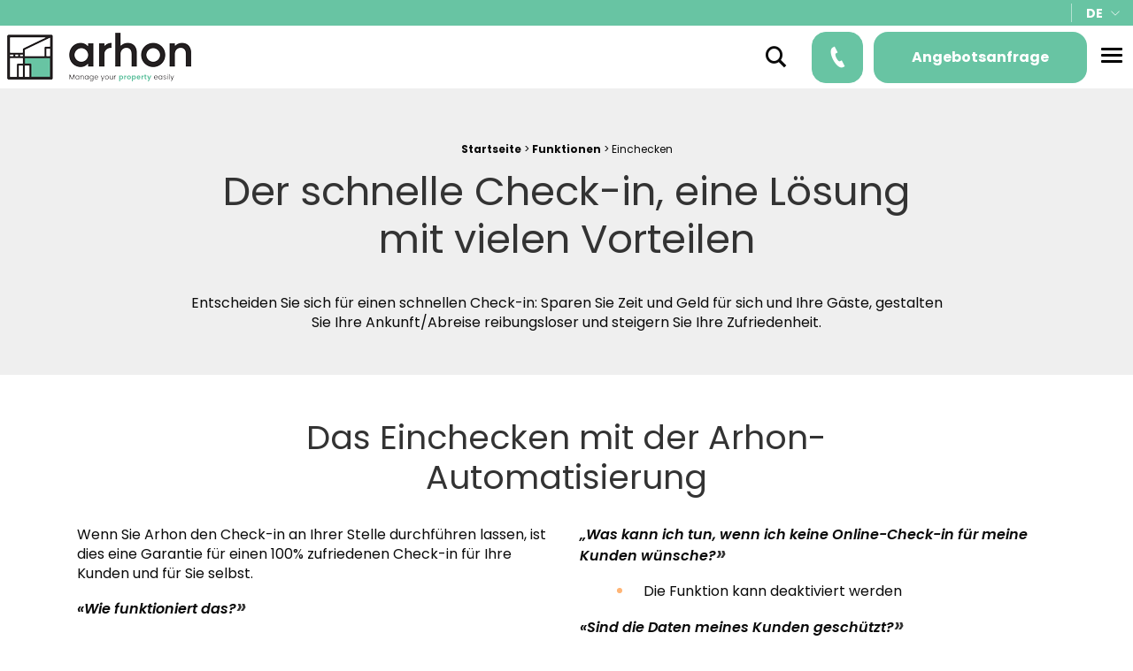

--- FILE ---
content_type: text/html; charset=UTF-8
request_url: https://www.arhon.ch/funktionen/einchecken/
body_size: 20077
content:
<!doctype html>
<html class="no-js" lang="de-DE">

<head profile="http://gmpg.org/xfn/11">
				<script class="skpcc-script-init-datalayer">
				window.dataLayer = window.dataLayer || [];

				function gtag() {
					dataLayer.push(arguments);
				}
				gtag('consent', 'default', {"functionality_storage":"granted","analytics_storage":"granted","personalization_storage":"denied","ad_storage":"denied","ad_user_data":"denied","ad_personalization":"denied","wait_for_update":500});
									gtag('set', 'url_passthrough', true);
							</script>
			<!-- Google Tag Manager --><script class="skpcc-script-tagmanager skpcc-gtm">(function(w,d,s,l,i){w[l]=w[l]||[];w[l].push({'gtm.start':
new Date().getTime(),event:'gtm.js'});var f=d.getElementsByTagName(s)[0],
j=d.createElement(s),dl=l!='dataLayer'?'&l='+l:'';j.async=true;j.src=
'https://www.googletagmanager.com/gtm.js?id='+i+dl;f.parentNode.insertBefore(j,f);
})(window,document,'script','dataLayer','GTM-WM96MKF');</script><!-- End Google Tag Manager -->

			
	
	<title>Schneller Check-in, Online einchecken | Arhon</title>
<link data-rocket-prefetch href="https://www.google-analytics.com" rel="dns-prefetch">
<link data-rocket-prefetch href="https://www.googletagmanager.com" rel="dns-prefetch">
<link data-rocket-prefetch href="https://www.gstatic.com" rel="dns-prefetch">
<link data-rocket-prefetch href="https://ajax.googleapis.com" rel="dns-prefetch">
<link data-rocket-prefetch href="https://www.google.com" rel="dns-prefetch"><link rel="preload" data-rocket-preload as="image" href="https://www.arhon.ch/wp-inside/uploads/2022/09/online-checkin-de-480x321.png" imagesrcset="https://www.arhon.ch/wp-inside/uploads/2022/09/online-checkin-de-480x321.png 480w, https://www.arhon.ch/wp-inside/uploads/2022/09/online-checkin-de-1024x684.png 1024w, https://www.arhon.ch/wp-inside/uploads/2022/09/online-checkin-de-768x513.png 768w, https://www.arhon.ch/wp-inside/uploads/2022/09/online-checkin-de.png 1323w" imagesizes="(max-width: 480px) 100vw, 480px" fetchpriority="high">
	<meta http-equiv="Content-Type" content="text/html; charset=UTF-8" />
	<meta name="viewport" content="width=device-width, initial-scale=1.0" />
	<meta name="theme-color" content="#68c4a3">
	<link rel="alternate" type="application/rss+xml" title="RSS 2.0" href="https://www.arhon.ch/feed/" />
	<link rel="alternate" type="text/xml" title="RSS .92" href="https://www.arhon.ch/feed/rss/" />
	<link rel="alternate" type="application/atom+xml" title="Atom 0.3" href="https://www.arhon.ch/feed/atom/" />

	<meta name='robots' content='index, follow, max-image-preview:large, max-snippet:-1, max-video-preview:-1' />
	<style>img:is([sizes="auto" i], [sizes^="auto," i]) { contain-intrinsic-size: 3000px 1500px }</style>
	
	<!-- This site is optimized with the Yoast SEO plugin v26.8 - https://yoast.com/product/yoast-seo-wordpress/ -->
	<meta name="description" content="Sparen Sie Zeit und Geld für sich und Ihre Kunden, rationalisieren Sie Ihre An- und Abreise und erhöhen Sie Ihre Zufriedenheitsrate" />
	<link rel="canonical" href="https://www.arhon.ch/funktionen/einchecken/" />
	<meta property="og:locale" content="de_DE" />
	<meta property="og:type" content="article" />
	<meta property="og:title" content="Schneller Check-in, Online einchecken | Arhon" />
	<meta property="og:description" content="Sparen Sie Zeit und Geld für sich und Ihre Kunden, rationalisieren Sie Ihre An- und Abreise und erhöhen Sie Ihre Zufriedenheitsrate" />
	<meta property="og:url" content="https://www.arhon.ch/funktionen/einchecken/" />
	<meta property="og:site_name" content="Arhon" />
	<meta property="article:modified_time" content="2022-12-29T17:35:21+00:00" />
	<meta property="og:image" content="https://www.arhon.ch/wp-inside/uploads/2022/09/online-checkin-de.png" />
	<meta property="og:image:width" content="1323" />
	<meta property="og:image:height" content="884" />
	<meta property="og:image:type" content="image/png" />
	<meta name="twitter:card" content="summary_large_image" />
	<meta name="twitter:label1" content="Geschätzte Lesezeit" />
	<meta name="twitter:data1" content="1 Minute" />
	<script type="application/ld+json" class="yoast-schema-graph">{"@context":"https://schema.org","@graph":[{"@type":"WebPage","@id":"https://www.arhon.ch/funktionen/einchecken/","url":"https://www.arhon.ch/funktionen/einchecken/","name":"Schneller Check-in, Online einchecken","isPartOf":{"@id":"https://www.arhon.ch/#website"},"primaryImageOfPage":{"@id":"https://www.arhon.ch/funktionen/einchecken/#primaryimage"},"image":{"@id":"https://www.arhon.ch/funktionen/einchecken/#primaryimage"},"thumbnailUrl":"https://www.arhon.ch/wp-inside/uploads/2022/09/online-checkin-de.png","datePublished":"2022-10-20T08:39:54+00:00","dateModified":"2022-12-29T17:35:21+00:00","description":"Sparen Sie Zeit und Geld für sich und Ihre Kunden, rationalisieren Sie Ihre An- und Abreise und erhöhen Sie Ihre Zufriedenheitsrate","breadcrumb":{"@id":"https://www.arhon.ch/funktionen/einchecken/#breadcrumb"},"inLanguage":"de","potentialAction":[{"@type":"ReadAction","target":["https://www.arhon.ch/funktionen/einchecken/"]}]},{"@type":"ImageObject","inLanguage":"de","@id":"https://www.arhon.ch/funktionen/einchecken/#primaryimage","url":"https://www.arhon.ch/wp-inside/uploads/2022/09/online-checkin-de.png","contentUrl":"https://www.arhon.ch/wp-inside/uploads/2022/09/online-checkin-de.png","width":1323,"height":884},{"@type":"BreadcrumbList","@id":"https://www.arhon.ch/funktionen/einchecken/#breadcrumb","itemListElement":[{"@type":"ListItem","position":1,"name":"Startseite","item":"https://www.arhon.ch/"},{"@type":"ListItem","position":2,"name":"Funktionen","item":"https://www.arhon.ch/funktionen/"},{"@type":"ListItem","position":3,"name":"Einchecken"}]},{"@type":"WebSite","@id":"https://www.arhon.ch/#website","url":"https://www.arhon.ch/","name":"Arhon","description":"Manage your property easily","publisher":{"@id":"https://www.arhon.ch/#organization"},"potentialAction":[{"@type":"SearchAction","target":{"@type":"EntryPoint","urlTemplate":"https://www.arhon.ch/?s={search_term_string}"},"query-input":{"@type":"PropertyValueSpecification","valueRequired":true,"valueName":"search_term_string"}}],"inLanguage":"de"},{"@type":"Organization","@id":"https://www.arhon.ch/#organization","name":"Arhon","url":"https://www.arhon.ch/","logo":{"@type":"ImageObject","inLanguage":"de","@id":"https://www.arhon.ch/#/schema/logo/image/","url":"https://www.arhon.ch/wp-inside/uploads/2022/09/arhon-logo-quadri-basic.png","contentUrl":"https://www.arhon.ch/wp-inside/uploads/2022/09/arhon-logo-quadri-basic.png","width":1500,"height":972,"caption":"Arhon"},"image":{"@id":"https://www.arhon.ch/#/schema/logo/image/"}}]}</script>
	<!-- / Yoast SEO plugin. -->


<link rel='dns-prefetch' href='//ajax.googleapis.com' />

<link rel='stylesheet' id='wp-block-library-css' href='//www.arhon.ch/wp-includes/css/dist/block-library/style.min.css?ver=66c9fd4f2e82edeb72a38bf5a4edb096' type='text/css' media='all' />
<style id='wp-block-library-theme-inline-css' type='text/css'>
.wp-block-audio :where(figcaption){color:#555;font-size:13px;text-align:center}.is-dark-theme .wp-block-audio :where(figcaption){color:#ffffffa6}.wp-block-audio{margin:0 0 1em}.wp-block-code{border:1px solid #ccc;border-radius:4px;font-family:Menlo,Consolas,monaco,monospace;padding:.8em 1em}.wp-block-embed :where(figcaption){color:#555;font-size:13px;text-align:center}.is-dark-theme .wp-block-embed :where(figcaption){color:#ffffffa6}.wp-block-embed{margin:0 0 1em}.blocks-gallery-caption{color:#555;font-size:13px;text-align:center}.is-dark-theme .blocks-gallery-caption{color:#ffffffa6}:root :where(.wp-block-image figcaption){color:#555;font-size:13px;text-align:center}.is-dark-theme :root :where(.wp-block-image figcaption){color:#ffffffa6}.wp-block-image{margin:0 0 1em}.wp-block-pullquote{border-bottom:4px solid;border-top:4px solid;color:currentColor;margin-bottom:1.75em}.wp-block-pullquote cite,.wp-block-pullquote footer,.wp-block-pullquote__citation{color:currentColor;font-size:.8125em;font-style:normal;text-transform:uppercase}.wp-block-quote{border-left:.25em solid;margin:0 0 1.75em;padding-left:1em}.wp-block-quote cite,.wp-block-quote footer{color:currentColor;font-size:.8125em;font-style:normal;position:relative}.wp-block-quote:where(.has-text-align-right){border-left:none;border-right:.25em solid;padding-left:0;padding-right:1em}.wp-block-quote:where(.has-text-align-center){border:none;padding-left:0}.wp-block-quote.is-large,.wp-block-quote.is-style-large,.wp-block-quote:where(.is-style-plain){border:none}.wp-block-search .wp-block-search__label{font-weight:700}.wp-block-search__button{border:1px solid #ccc;padding:.375em .625em}:where(.wp-block-group.has-background){padding:1.25em 2.375em}.wp-block-separator.has-css-opacity{opacity:.4}.wp-block-separator{border:none;border-bottom:2px solid;margin-left:auto;margin-right:auto}.wp-block-separator.has-alpha-channel-opacity{opacity:1}.wp-block-separator:not(.is-style-wide):not(.is-style-dots){width:100px}.wp-block-separator.has-background:not(.is-style-dots){border-bottom:none;height:1px}.wp-block-separator.has-background:not(.is-style-wide):not(.is-style-dots){height:2px}.wp-block-table{margin:0 0 1em}.wp-block-table td,.wp-block-table th{word-break:normal}.wp-block-table :where(figcaption){color:#555;font-size:13px;text-align:center}.is-dark-theme .wp-block-table :where(figcaption){color:#ffffffa6}.wp-block-video :where(figcaption){color:#555;font-size:13px;text-align:center}.is-dark-theme .wp-block-video :where(figcaption){color:#ffffffa6}.wp-block-video{margin:0 0 1em}:root :where(.wp-block-template-part.has-background){margin-bottom:0;margin-top:0;padding:1.25em 2.375em}
</style>
<style id='classic-theme-styles-inline-css' type='text/css'>
/*! This file is auto-generated */
.wp-block-button__link{color:#fff;background-color:#32373c;border-radius:9999px;box-shadow:none;text-decoration:none;padding:calc(.667em + 2px) calc(1.333em + 2px);font-size:1.125em}.wp-block-file__button{background:#32373c;color:#fff;text-decoration:none}
</style>
<style id='global-styles-inline-css' type='text/css'>
:root{--wp--preset--aspect-ratio--square: 1;--wp--preset--aspect-ratio--4-3: 4/3;--wp--preset--aspect-ratio--3-4: 3/4;--wp--preset--aspect-ratio--3-2: 3/2;--wp--preset--aspect-ratio--2-3: 2/3;--wp--preset--aspect-ratio--16-9: 16/9;--wp--preset--aspect-ratio--9-16: 9/16;--wp--preset--color--black: #000000;--wp--preset--color--cyan-bluish-gray: #abb8c3;--wp--preset--color--white: #ffffff;--wp--preset--color--pale-pink: #f78da7;--wp--preset--color--vivid-red: #cf2e2e;--wp--preset--color--luminous-vivid-orange: #ff6900;--wp--preset--color--luminous-vivid-amber: #fcb900;--wp--preset--color--light-green-cyan: #7bdcb5;--wp--preset--color--vivid-green-cyan: #00d084;--wp--preset--color--pale-cyan-blue: #8ed1fc;--wp--preset--color--vivid-cyan-blue: #0693e3;--wp--preset--color--vivid-purple: #9b51e0;--wp--preset--gradient--vivid-cyan-blue-to-vivid-purple: linear-gradient(135deg,rgba(6,147,227,1) 0%,rgb(155,81,224) 100%);--wp--preset--gradient--light-green-cyan-to-vivid-green-cyan: linear-gradient(135deg,rgb(122,220,180) 0%,rgb(0,208,130) 100%);--wp--preset--gradient--luminous-vivid-amber-to-luminous-vivid-orange: linear-gradient(135deg,rgba(252,185,0,1) 0%,rgba(255,105,0,1) 100%);--wp--preset--gradient--luminous-vivid-orange-to-vivid-red: linear-gradient(135deg,rgba(255,105,0,1) 0%,rgb(207,46,46) 100%);--wp--preset--gradient--very-light-gray-to-cyan-bluish-gray: linear-gradient(135deg,rgb(238,238,238) 0%,rgb(169,184,195) 100%);--wp--preset--gradient--cool-to-warm-spectrum: linear-gradient(135deg,rgb(74,234,220) 0%,rgb(151,120,209) 20%,rgb(207,42,186) 40%,rgb(238,44,130) 60%,rgb(251,105,98) 80%,rgb(254,248,76) 100%);--wp--preset--gradient--blush-light-purple: linear-gradient(135deg,rgb(255,206,236) 0%,rgb(152,150,240) 100%);--wp--preset--gradient--blush-bordeaux: linear-gradient(135deg,rgb(254,205,165) 0%,rgb(254,45,45) 50%,rgb(107,0,62) 100%);--wp--preset--gradient--luminous-dusk: linear-gradient(135deg,rgb(255,203,112) 0%,rgb(199,81,192) 50%,rgb(65,88,208) 100%);--wp--preset--gradient--pale-ocean: linear-gradient(135deg,rgb(255,245,203) 0%,rgb(182,227,212) 50%,rgb(51,167,181) 100%);--wp--preset--gradient--electric-grass: linear-gradient(135deg,rgb(202,248,128) 0%,rgb(113,206,126) 100%);--wp--preset--gradient--midnight: linear-gradient(135deg,rgb(2,3,129) 0%,rgb(40,116,252) 100%);--wp--preset--font-size--small: 13px;--wp--preset--font-size--medium: 20px;--wp--preset--font-size--large: 36px;--wp--preset--font-size--x-large: 42px;--wp--preset--spacing--20: 0.44rem;--wp--preset--spacing--30: 0.67rem;--wp--preset--spacing--40: 1rem;--wp--preset--spacing--50: 1.5rem;--wp--preset--spacing--60: 2.25rem;--wp--preset--spacing--70: 3.38rem;--wp--preset--spacing--80: 5.06rem;--wp--preset--shadow--natural: 6px 6px 9px rgba(0, 0, 0, 0.2);--wp--preset--shadow--deep: 12px 12px 50px rgba(0, 0, 0, 0.4);--wp--preset--shadow--sharp: 6px 6px 0px rgba(0, 0, 0, 0.2);--wp--preset--shadow--outlined: 6px 6px 0px -3px rgba(255, 255, 255, 1), 6px 6px rgba(0, 0, 0, 1);--wp--preset--shadow--crisp: 6px 6px 0px rgba(0, 0, 0, 1);}:where(.is-layout-flex){gap: 0.5em;}:where(.is-layout-grid){gap: 0.5em;}body .is-layout-flex{display: flex;}.is-layout-flex{flex-wrap: wrap;align-items: center;}.is-layout-flex > :is(*, div){margin: 0;}body .is-layout-grid{display: grid;}.is-layout-grid > :is(*, div){margin: 0;}:where(.wp-block-columns.is-layout-flex){gap: 2em;}:where(.wp-block-columns.is-layout-grid){gap: 2em;}:where(.wp-block-post-template.is-layout-flex){gap: 1.25em;}:where(.wp-block-post-template.is-layout-grid){gap: 1.25em;}.has-black-color{color: var(--wp--preset--color--black) !important;}.has-cyan-bluish-gray-color{color: var(--wp--preset--color--cyan-bluish-gray) !important;}.has-white-color{color: var(--wp--preset--color--white) !important;}.has-pale-pink-color{color: var(--wp--preset--color--pale-pink) !important;}.has-vivid-red-color{color: var(--wp--preset--color--vivid-red) !important;}.has-luminous-vivid-orange-color{color: var(--wp--preset--color--luminous-vivid-orange) !important;}.has-luminous-vivid-amber-color{color: var(--wp--preset--color--luminous-vivid-amber) !important;}.has-light-green-cyan-color{color: var(--wp--preset--color--light-green-cyan) !important;}.has-vivid-green-cyan-color{color: var(--wp--preset--color--vivid-green-cyan) !important;}.has-pale-cyan-blue-color{color: var(--wp--preset--color--pale-cyan-blue) !important;}.has-vivid-cyan-blue-color{color: var(--wp--preset--color--vivid-cyan-blue) !important;}.has-vivid-purple-color{color: var(--wp--preset--color--vivid-purple) !important;}.has-black-background-color{background-color: var(--wp--preset--color--black) !important;}.has-cyan-bluish-gray-background-color{background-color: var(--wp--preset--color--cyan-bluish-gray) !important;}.has-white-background-color{background-color: var(--wp--preset--color--white) !important;}.has-pale-pink-background-color{background-color: var(--wp--preset--color--pale-pink) !important;}.has-vivid-red-background-color{background-color: var(--wp--preset--color--vivid-red) !important;}.has-luminous-vivid-orange-background-color{background-color: var(--wp--preset--color--luminous-vivid-orange) !important;}.has-luminous-vivid-amber-background-color{background-color: var(--wp--preset--color--luminous-vivid-amber) !important;}.has-light-green-cyan-background-color{background-color: var(--wp--preset--color--light-green-cyan) !important;}.has-vivid-green-cyan-background-color{background-color: var(--wp--preset--color--vivid-green-cyan) !important;}.has-pale-cyan-blue-background-color{background-color: var(--wp--preset--color--pale-cyan-blue) !important;}.has-vivid-cyan-blue-background-color{background-color: var(--wp--preset--color--vivid-cyan-blue) !important;}.has-vivid-purple-background-color{background-color: var(--wp--preset--color--vivid-purple) !important;}.has-black-border-color{border-color: var(--wp--preset--color--black) !important;}.has-cyan-bluish-gray-border-color{border-color: var(--wp--preset--color--cyan-bluish-gray) !important;}.has-white-border-color{border-color: var(--wp--preset--color--white) !important;}.has-pale-pink-border-color{border-color: var(--wp--preset--color--pale-pink) !important;}.has-vivid-red-border-color{border-color: var(--wp--preset--color--vivid-red) !important;}.has-luminous-vivid-orange-border-color{border-color: var(--wp--preset--color--luminous-vivid-orange) !important;}.has-luminous-vivid-amber-border-color{border-color: var(--wp--preset--color--luminous-vivid-amber) !important;}.has-light-green-cyan-border-color{border-color: var(--wp--preset--color--light-green-cyan) !important;}.has-vivid-green-cyan-border-color{border-color: var(--wp--preset--color--vivid-green-cyan) !important;}.has-pale-cyan-blue-border-color{border-color: var(--wp--preset--color--pale-cyan-blue) !important;}.has-vivid-cyan-blue-border-color{border-color: var(--wp--preset--color--vivid-cyan-blue) !important;}.has-vivid-purple-border-color{border-color: var(--wp--preset--color--vivid-purple) !important;}.has-vivid-cyan-blue-to-vivid-purple-gradient-background{background: var(--wp--preset--gradient--vivid-cyan-blue-to-vivid-purple) !important;}.has-light-green-cyan-to-vivid-green-cyan-gradient-background{background: var(--wp--preset--gradient--light-green-cyan-to-vivid-green-cyan) !important;}.has-luminous-vivid-amber-to-luminous-vivid-orange-gradient-background{background: var(--wp--preset--gradient--luminous-vivid-amber-to-luminous-vivid-orange) !important;}.has-luminous-vivid-orange-to-vivid-red-gradient-background{background: var(--wp--preset--gradient--luminous-vivid-orange-to-vivid-red) !important;}.has-very-light-gray-to-cyan-bluish-gray-gradient-background{background: var(--wp--preset--gradient--very-light-gray-to-cyan-bluish-gray) !important;}.has-cool-to-warm-spectrum-gradient-background{background: var(--wp--preset--gradient--cool-to-warm-spectrum) !important;}.has-blush-light-purple-gradient-background{background: var(--wp--preset--gradient--blush-light-purple) !important;}.has-blush-bordeaux-gradient-background{background: var(--wp--preset--gradient--blush-bordeaux) !important;}.has-luminous-dusk-gradient-background{background: var(--wp--preset--gradient--luminous-dusk) !important;}.has-pale-ocean-gradient-background{background: var(--wp--preset--gradient--pale-ocean) !important;}.has-electric-grass-gradient-background{background: var(--wp--preset--gradient--electric-grass) !important;}.has-midnight-gradient-background{background: var(--wp--preset--gradient--midnight) !important;}.has-small-font-size{font-size: var(--wp--preset--font-size--small) !important;}.has-medium-font-size{font-size: var(--wp--preset--font-size--medium) !important;}.has-large-font-size{font-size: var(--wp--preset--font-size--large) !important;}.has-x-large-font-size{font-size: var(--wp--preset--font-size--x-large) !important;}
:where(.wp-block-post-template.is-layout-flex){gap: 1.25em;}:where(.wp-block-post-template.is-layout-grid){gap: 1.25em;}
:where(.wp-block-columns.is-layout-flex){gap: 2em;}:where(.wp-block-columns.is-layout-grid){gap: 2em;}
:root :where(.wp-block-pullquote){font-size: 1.5em;line-height: 1.6;}
</style>
<link rel='stylesheet' id='wpml-legacy-horizontal-list-0-css' href='//www.arhon.ch/wp-inside/plugins/sitepress-multilingual-cms/templates/language-switchers/legacy-list-horizontal/style.min.css?ver=1' type='text/css' media='all' />
<link rel='stylesheet' id='plugin_name-admin-ui-css-css' href='//ajax.googleapis.com/ajax/libs/jqueryui/1.13.3/themes/smoothness/jquery-ui.css?ver=1' type='text/css' media='' />
<link rel='stylesheet' id='css-plugin-slick-css' href='//www.arhon.ch/wp-inside/themes/arhon.ch/assets/components/slick-carousel/slick/slick.css?ver=66c9fd4f2e82edeb72a38bf5a4edb096' type='text/css' media='all' />
<link rel='stylesheet' id='css-plugin-slick-theme-css' href='//www.arhon.ch/wp-inside/themes/arhon.ch/assets/components/slick-carousel/slick/slick-theme.css?ver=66c9fd4f2e82edeb72a38bf5a4edb096' type='text/css' media='all' />
<link rel='stylesheet' id='css-plugin-swipebox-css' href='//www.arhon.ch/wp-inside/themes/arhon.ch/assets/plugins/swipebox/src/css/swipebox.min.css?ver=66c9fd4f2e82edeb72a38bf5a4edb096' type='text/css' media='all' />
<link rel='stylesheet' id='css-plugin-aos-css' href='//www.arhon.ch/wp-inside/themes/arhon.ch/assets/components/aos/dist/aos.css?ver=66c9fd4f2e82edeb72a38bf5a4edb096' type='text/css' media='all' />
<link rel='stylesheet' id='css-themesite-css' href='//www.arhon.ch/wp-inside/themes/arhon.ch/assets/stylesheets/styles.css?ver=1668694386' type='text/css' media='all' />
<link rel='stylesheet' id='skpcc-cookieconsent-css' href='//www.arhon.ch/wp-inside/plugins/skp-cookieconsent/cc/cookieconsent.css?ver=0.2.7' type='text/css' media='all' />
<link rel='stylesheet' id='skpcc-css' href='//www.arhon.ch/wp-inside/plugins/skp-cookieconsent/assets/css/skpcc.css?ver=0.2.7' type='text/css' media='all' />
<link rel='stylesheet' id='skpcc-theme-css' href='//www.arhon.ch/wp-inside/plugins/skp-cookieconsent/themes/default.css?ver=1734434401' type='text/css' media='all' />
<script type="text/javascript" id="wpml-cookie-js-extra">
/* <![CDATA[ */
var wpml_cookies = {"wp-wpml_current_language":{"value":"de","expires":1,"path":"\/"}};
var wpml_cookies = {"wp-wpml_current_language":{"value":"de","expires":1,"path":"\/"}};
/* ]]> */
</script>
<script type="text/javascript" src="//www.arhon.ch/wp-inside/plugins/sitepress-multilingual-cms/res/js/cookies/language-cookie.js?ver=486900" id="wpml-cookie-js" defer="defer" data-wp-strategy="defer"></script>
<script type="text/javascript" src="//www.arhon.ch/wp-includes/js/jquery/jquery.min.js?ver=3.7.1" id="jquery-core-js"></script>
<script type="text/javascript" src="//www.arhon.ch/wp-includes/js/jquery/jquery-migrate.min.js?ver=3.4.1" id="jquery-migrate-js"></script>
<link rel="https://api.w.org/" href="https://www.arhon.ch/wp-json/" /><link rel="alternate" title="JSON" type="application/json" href="https://www.arhon.ch/wp-json/wp/v2/pages/1735" /><link rel="alternate" title="oEmbed (JSON)" type="application/json+oembed" href="https://www.arhon.ch/wp-json/oembed/1.0/embed?url=https%3A%2F%2Fwww.arhon.ch%2Ffunktionen%2Feinchecken%2F" />
<link rel="alternate" title="oEmbed (XML)" type="text/xml+oembed" href="https://www.arhon.ch/wp-json/oembed/1.0/embed?url=https%3A%2F%2Fwww.arhon.ch%2Ffunktionen%2Feinchecken%2F&#038;format=xml" />
<meta name="generator" content="WPML ver:4.8.6 stt:1,4,3;" />

	<!--[if IE]>
	<link rel="shortcut icon" type="image/x-icon" href="//www.arhon.ch/wp-inside/themes/arhon.ch/assets/images/icons/favicon.ico" />
	<![endif]-->
	<link rel="icon" type="image/png" href="//www.arhon.ch/wp-inside/themes/arhon.ch/assets/images/icons/favicon.png">

	<!--[if lt IE 9]>
	<script src="//html5shim.googlecode.com/svn/trunk/html5.js"></script>
	<![endif]-->

			
	
	<meta name="generator" content="WP Rocket 3.20.3" data-wpr-features="wpr_preconnect_external_domains wpr_oci wpr_preload_links wpr_desktop" /></head>

<body class="wp-singular page-template-default page page-id-1735 page-child parent-pageid-1383 wp-theme-arhonch is-page is-singular is-desktop is-sidebar-sidebar-widgets de -skpcc">
	<div  class="splashscreen fadeout">
	<div  class="splashscreen-container">
		
		<div  class="splashscreen-loaderbox">
			
			<div class="splashscreen-logo">
				
<a class="logo-site" href="https://www.arhon.ch" title="Arhon">	<span class="show-for-sr show-for-print"><img src="//www.arhon.ch/wp-inside/themes/arhon.ch/assets/images/logo-arhon-265x70.png" alt="Arhon"></span>
	<span class="show-for-sr">Arhon Manage your property easily</span>
</a>			</div>

			<div class="splashscreen-loader">
				<div class="sk-cube-grid">
					<div class="sk-cube sk-cube1"></div>
					<div class="sk-cube sk-cube2"></div>
					<div class="sk-cube sk-cube3"></div>
					<div class="sk-cube sk-cube4"></div>
					<div class="sk-cube sk-cube5"></div>
					<div class="sk-cube sk-cube6"></div>
					<div class="sk-cube sk-cube7"></div>
					<div class="sk-cube sk-cube8"></div>
					<div class="sk-cube sk-cube9"></div>
				</div>
			</div>

		</div>

	</div>
</div>

<!-- Google Tag Manager (noscript) --><noscript class="skpcc-script-tagmanager skpcc-gtm"><iframe src="https://www.googletagmanager.com/ns.html?id=GTM-WM96MKF" height="0" width="0" style="display:none;visibility:hidden"></iframe></noscript><!-- End Google Tag Manager (noscript) -->


			
	
	<div  id="global" class="globalsite">
		
		<div class="off-canvas-wrapper">

	<nav class="off-canvas position-right" id="menusite-off-canvas" data-off-canvas data-auto-focus="false" role="navigation">
	

		<ul id="menu-header-de" class="vertical menu" data-parent-link="true" data-accordion-menu><li id="menu-item-1696" class="menu-item menu-item-type-post_type menu-item-object-page menu-item-has-children menu-item-1696"><a href="https://www.arhon.ch/sie-sind/">Sie sind</a>
<ul class="vertical nested menu">
	<li id="menu-item-1697" class="menu-item menu-item-type-post_type menu-item-object-page menu-item-1697"><a href="https://www.arhon.ch/sie-sind/ein-hotel/">ein Hotel</a></li>
	<li id="menu-item-1698" class="menu-item menu-item-type-post_type menu-item-object-page menu-item-1698"><a href="https://www.arhon.ch/sie-sind/ein-bed-and-breakfast/">ein Bed and Breakfast</a></li>
	<li id="menu-item-1699" class="menu-item menu-item-type-post_type menu-item-object-page menu-item-1699"><a href="https://www.arhon.ch/sie-sind/ferienhaus/">ein Ferienhaus</a></li>
	<li id="menu-item-1700" class="menu-item menu-item-type-post_type menu-item-object-page menu-item-1700"><a href="https://www.arhon.ch/sie-sind/ein-campingplatz/">ein Campingplatz</a></li>
	<li id="menu-item-1701" class="menu-item menu-item-type-post_type menu-item-object-page menu-item-1701"><a href="https://www.arhon.ch/sie-sind/immobilienverwalter/">ein Immobilienverwalter</a></li>
</ul>
</li>
<li id="menu-item-1702" class="menu-item menu-item-type-post_type menu-item-object-page current-page-ancestor menu-item-has-children menu-item-1702"><a href="https://www.arhon.ch/funktionen/">Funktionen</a>
<ul class="vertical nested menu">
	<li id="menu-item-1703" class="menu-item menu-item-type-post_type menu-item-object-page menu-item-1703"><a href="https://www.arhon.ch/funktionen/hotelverwaltungssoftware/">Hotelverwaltungssoftware</a></li>
	<li id="menu-item-1704" class="menu-item menu-item-type-post_type menu-item-object-page menu-item-1704"><a href="https://www.arhon.ch/funktionen/channel-manager/">Channel-Manager</a></li>
	<li id="menu-item-1705" class="menu-item menu-item-type-post_type menu-item-object-page menu-item-1705"><a href="https://www.arhon.ch/funktionen/online-buchungsmaschine/">Online-Buchungsmaschine</a></li>
	<li id="menu-item-1706" class="menu-item menu-item-type-post_type menu-item-object-page menu-item-1706"><a href="https://www.arhon.ch/funktionen/online-zahlung/">Online-Zahlung</a></li>
	<li id="menu-item-1707" class="menu-item menu-item-type-post_type menu-item-object-page menu-item-1707"><a href="https://www.arhon.ch/funktionen/abrechnung/">Abrechnung</a></li>
	<li id="menu-item-1708" class="menu-item menu-item-type-post_type menu-item-object-page menu-item-1708"><a href="https://www.arhon.ch/funktionen/kurtaxe/">Kurtaxe</a></li>
	<li id="menu-item-1709" class="menu-item menu-item-type-post_type menu-item-object-page menu-item-1709"><a href="https://www.arhon.ch/funktionen/apis-schnittstellen/">APIs-Schnittstellen</a></li>
	<li id="menu-item-1713" class="menu-item menu-item-type-post_type menu-item-object-page menu-item-1713"><a href="https://www.arhon.ch/funktionen/arrangementliste/">Arrangementliste</a></li>
	<li id="menu-item-1710" class="menu-item menu-item-type-post_type menu-item-object-page menu-item-1710"><a href="https://www.arhon.ch/funktionen/statistik-und-export/">Statistik und Export</a></li>
	<li id="menu-item-1711" class="menu-item menu-item-type-post_type menu-item-object-page menu-item-1711"><a href="https://www.arhon.ch/funktionen/multiproperty/">Multiproperty</a></li>
	<li id="menu-item-1712" class="menu-item menu-item-type-post_type menu-item-object-page menu-item-1712"><a href="https://www.arhon.ch/funktionen/update-und-sicherheit/">Update und Sicherheit</a></li>
</ul>
</li>
<li id="menu-item-1714" class="menu-item menu-item-type-post_type menu-item-object-page menu-item-1714"><a href="https://www.arhon.ch/preise/">Preise</a></li>
<li id="menu-item-1715" class="menu-item menu-item-type-post_type menu-item-object-page menu-item-1715"><a href="https://www.arhon.ch/geschichte/">Geschichte</a></li>
<li id="menu-item-1716" class="menu-item menu-item-type-post_type menu-item-object-page menu-item-1716"><a href="https://www.arhon.ch/ihre-demo-anfordern/">Ihre Demo anfordern</a></li>
</ul>

	</nav>

	<div class="off-canvas-content" data-off-canvas-content>

		<span id="backtotop" class="backtop-target"></span>

		
					<header class="headersite -fixed -with-supbar" role="banner">
		<div class="headersite-inner">


					<div class="headersite-supbar">
				<div class="row mw-1800">
					<div class="columns large-12 supbar">

						<div class="supbar-left">
													</div>

						<div class="supbar-right">

							
							
							
							
							<div class="supbar-item">
															</div>

									<div class="supbar-item">
					
						<div class="menu-choicelang dropdownlang with-flag">
			<div class="menu-choicelang-box">
				<ul class="menu-choicelang-list dropdown menu" data-dropdown-menu data-click-open="true" data-disable-hover="true" data-hover-delay="0" data-closing-time="240">
					<li class="menu-choicelang-item menu-choicelang-item-parent">

						<a class="menu-choicelang-link active parent icl-de" href="#" title="Deutsch">
							<span class="menu-choicelang-linktxt langcode">
								de							</span>
													</a>

						<ul class="menu-choicelang-submenu">
																											<li class="menu-choicelang-item icl-de">
								<span class="menu-choicelang-link is-active" title="Deutsch">									<span class="menu-choicelang-linktxt langname">
										Deutsch									</span>
									<span class="menu-choicelang-linktxt langcode">
									de									</span>
																	<span>							</li>
																																		<li class="menu-choicelang-item icl-en">
								<a class="menu-choicelang-link" href="https://www.arhon.ch/en/features/check-in/" title="Englisch">									<span class="menu-choicelang-linktxt langname">
										English									</span>
									<span class="menu-choicelang-linktxt langcode">
									en									</span>
																	</a>							</li>
																																		<li class="menu-choicelang-item icl-fr">
								<a class="menu-choicelang-link" href="https://www.arhon.ch/fr/fonctionnalites-logiciel-hotelier/check-in-rapide-hotel/" title="Französisch">									<span class="menu-choicelang-linktxt langname">
										Français									</span>
									<span class="menu-choicelang-linktxt langcode">
									fr									</span>
																	</a>							</li>
																			</ul>

					</li>
				</ul>
			</div>
		</div>

		

			</div>
		
						</div>


					</div>				</div>			</div>		

		<nav class="headersite-navbar menusite-horizontal-classic" id="site-navigation" role="navigation">
			<div class="row collapse mw-1800">
				<div class="columns large-12">

					<div class="title-bar hide-for-menubreak" data-hide-for="menubreak">

	<div class="title-bar-title">
		
<a class="logo-site" href="https://www.arhon.ch" title="Arhon">	<span class="show-for-sr show-for-print"><img src="//www.arhon.ch/wp-inside/themes/arhon.ch/assets/images/logo-arhon-265x70.png" alt="Arhon"></span>
	<span class="show-for-sr">Arhon Manage your property easily</span>
</a>	</div>

	<button class="menu-icoburger hamburger hamburger--slider" id="icoburger" data-toggle="icoburger menusite-off-canvas" data-toggler=".is-active" type="button">
		<div class="hamburger-box">
			<div class="hamburger-inner">
				<span class="show-for-sr">Menü</span>
			</div>
		</div>
	</button>

</div>

					<div class="top-bar topbar" id="menusite-topbar">

						<div class="top-bar-left show-for-menubreak">
							
<a class="logo-site" href="https://www.arhon.ch" title="Arhon">	<span class="show-for-sr show-for-print"><img src="//www.arhon.ch/wp-inside/themes/arhon.ch/assets/images/logo-arhon-265x70.png" alt="Arhon"></span>
	<span class="show-for-sr">Arhon Manage your property easily</span>
</a>						</div>

						<div class="top-bar-right show-for-menubreak">
							<ul id="menu-header-de-1" class="menu vertical menubreak-horizontal" data-back-button="<li class='js-drilldown-back'><a><i class='sf sf-arrow-light-left' aria-hidden='true'></i> Retour</a></li>" data-parent-link="true" data-responsive-menu="drilldown menubreak-dropdown" ><li class="menu-item menu-item-type-post_type menu-item-object-page menu-item-has-children menu-item-1696"><a href="https://www.arhon.ch/sie-sind/">Sie sind</a>
<ul class="submenu menu vertical" data-submenu>
	<li class="menu-item menu-item-type-post_type menu-item-object-page menu-item-1697"><a href="https://www.arhon.ch/sie-sind/ein-hotel/">ein Hotel</a></li>
	<li class="menu-item menu-item-type-post_type menu-item-object-page menu-item-1698"><a href="https://www.arhon.ch/sie-sind/ein-bed-and-breakfast/">ein Bed and Breakfast</a></li>
	<li class="menu-item menu-item-type-post_type menu-item-object-page menu-item-1699"><a href="https://www.arhon.ch/sie-sind/ferienhaus/">ein Ferienhaus</a></li>
	<li class="menu-item menu-item-type-post_type menu-item-object-page menu-item-1700"><a href="https://www.arhon.ch/sie-sind/ein-campingplatz/">ein Campingplatz</a></li>
	<li class="menu-item menu-item-type-post_type menu-item-object-page menu-item-1701"><a href="https://www.arhon.ch/sie-sind/immobilienverwalter/">ein Immobilienverwalter</a></li>
</ul>
</li>
<li class="menu-item menu-item-type-post_type menu-item-object-page current-page-ancestor menu-item-has-children menu-item-1702"><a href="https://www.arhon.ch/funktionen/">Funktionen</a>
<ul class="submenu menu vertical" data-submenu>
	<li class="menu-item menu-item-type-post_type menu-item-object-page menu-item-1703"><a href="https://www.arhon.ch/funktionen/hotelverwaltungssoftware/">Hotelverwaltungssoftware</a></li>
	<li class="menu-item menu-item-type-post_type menu-item-object-page menu-item-1704"><a href="https://www.arhon.ch/funktionen/channel-manager/">Channel-Manager</a></li>
	<li class="menu-item menu-item-type-post_type menu-item-object-page menu-item-1705"><a href="https://www.arhon.ch/funktionen/online-buchungsmaschine/">Online-Buchungsmaschine</a></li>
	<li class="menu-item menu-item-type-post_type menu-item-object-page menu-item-1706"><a href="https://www.arhon.ch/funktionen/online-zahlung/">Online-Zahlung</a></li>
	<li class="menu-item menu-item-type-post_type menu-item-object-page menu-item-1707"><a href="https://www.arhon.ch/funktionen/abrechnung/">Abrechnung</a></li>
	<li class="menu-item menu-item-type-post_type menu-item-object-page menu-item-1708"><a href="https://www.arhon.ch/funktionen/kurtaxe/">Kurtaxe</a></li>
	<li class="menu-item menu-item-type-post_type menu-item-object-page menu-item-1709"><a href="https://www.arhon.ch/funktionen/apis-schnittstellen/">APIs-Schnittstellen</a></li>
	<li class="menu-item menu-item-type-post_type menu-item-object-page menu-item-1713"><a href="https://www.arhon.ch/funktionen/arrangementliste/">Arrangementliste</a></li>
	<li class="menu-item menu-item-type-post_type menu-item-object-page menu-item-1710"><a href="https://www.arhon.ch/funktionen/statistik-und-export/">Statistik und Export</a></li>
	<li class="menu-item menu-item-type-post_type menu-item-object-page menu-item-1711"><a href="https://www.arhon.ch/funktionen/multiproperty/">Multiproperty</a></li>
	<li class="menu-item menu-item-type-post_type menu-item-object-page menu-item-1712"><a href="https://www.arhon.ch/funktionen/update-und-sicherheit/">Update und Sicherheit</a></li>
</ul>
</li>
<li class="menu-item menu-item-type-post_type menu-item-object-page menu-item-1714"><a href="https://www.arhon.ch/preise/">Preise</a></li>
<li class="menu-item menu-item-type-post_type menu-item-object-page menu-item-1715"><a href="https://www.arhon.ch/geschichte/">Geschichte</a></li>
<li class="menu-item menu-item-type-post_type menu-item-object-page menu-item-1716"><a href="https://www.arhon.ch/ihre-demo-anfordern/">Ihre Demo anfordern</a></li>
</ul>						</div>

						
													<div class="topbar-item topbar-search searchdot show-for-smedium">
								<button class="searchdot-btn dotbtn btn-focusinput" type="button" data-toggle="searchscreenloom">
									<i class="searchdot-btn-ico skf-search" aria-hidden="true"></i>
								</button>
							</div>
													
													<div class="topbar-item topbar-phone phonedot">
								<a class="phonedot-btn dotbtn phoneclick show-for-uusmall hide-for-medium" type="button" href="tel:+41612222159" title="+41 61 222 21 59" data-phonenum="+41612222159">
									<i class="phonedot-btn-ico skf-phone" aria-hidden="true"></i>
								</a>
								<button class="phonedot-btn dotbtn phoneclick show-for-medium" type="button" data-phonenum="+41612222159" data-toggle="phonedot-header">
									<i class="phonedot-btn-ico skf-phone" aria-hidden="true"></i>
								</button>
								<div class="phonedot-pane dropdown-pane" data-position="bottom" data-alignment="center" id="phonedot-header" data-dropdown data-auto-focus="true" data-close-on-click="true" data-v-offset="12">
									<span class="phonedot-pane-arrow"></span>
									<a class="phonedot-tel" href="tel:+41612222159">+41 61 222 21 59</a>
								</div>
							</div>
						
													<div class="topbar-item topbar-contactlink">
								<a class="phonedot-btn dotbtn phoneclick hide-for-medium" type="button" href="https://www.arhon.ch/angebotsanfrage/" title="Angebotsanfrage">
									<i class="phonedot-btn-ico skf-ico-quote-request" aria-hidden="true"></i>
									<span class="show-for-sr">Angebotsanfrage</span>
								</a>
								<a class="headersite-contactlink button show-for-medium" href="https://www.arhon.ch/angebotsanfrage/" title="Angebotsanfrage">
									Angebotsanfrage								</a>
							</div>
						
						

					</div>

				</div>
			</div>
		</nav>


	</div>
	</header> 
			<div class="topsite">
															</div>

		

		
		<div id="main" class="mainsite">
			
<section id="content" class="section pagesite page">

		<article id="content-zones" class="pagecontent zones post-1735 page type-page status-publish has-post-thumbnail hentry wp-sticky" role="main">

		<header id="flzn-pagebanner-0" class="zone zn-pagebanner is-alignwide bg-color is-bgc-gray with-bg zn-0 "><span class="zone-bg bg-color bgc-gray alignfull"></span><div class="zone-block zn-pagebanner-block alignwide va-center">
	
	
	<div class="row zn-pagebanner-row with-txt">
	
		<div class="columns zn-pagebanner-col-content large-12">
			<div class="columns-inner">

				<div class="zn-pagebanner-content">
														<div class="zn-pagebanner-titlebox">
												<div id="breadcrumbs" class="breadcrumb"><p class="breadcrumb-title show-for-sr">Breadcrumb:</p><span><span><a href="https://www.arhon.ch/">Startseite</a></span> <span class="separator"> &gt; </span> <span><a href="https://www.arhon.ch/funktionen/">Funktionen</a></span> <span class="separator"> &gt; </span> <span class="breadcrumb_last" aria-current="page">Einchecken</span></span></div>						
						<h1 class="zn-pagebanner-title titlepage">
														Der schnelle Check-in, eine Lösung mit vielen Vorteilen						</h1>
					</div>
					
										<div class="zn-pagebanner-meta">
						
					</div>
					
										<div class="zn-pagebanner-desc wig-content">
						<p>Entscheiden Sie sich für einen schnellen Check-in: Sparen Sie Zeit und Geld für sich und Ihre Gäste, gestalten Sie Ihre Ankunft/Abreise reibungsloser und steigern Sie Ihre Zufriedenheit.</p>
					</div>
					
					
								</div>

			</div>
		</div>

		
		</div>
	</div></header><div id="flzn-text-1" class="zone zn-text is-alignwide zn-1 prev-has-bg next-has-bg "><div class="zone-block zn-text-block alignwide">
		
		<div class="row">
			<div class="columns large-12">

								<div class="zn-text-titlebox zone-titlebox">
					<h2 class="zone-title zn-text-title">
						Das Einchecken mit der Arhon-Automatisierung					</h2>
				</div>
				
				
				<div class="row with-nice-alignment nbloc-2 va-top">
									
					<div class="columns large-6 zn-text-col">
						<div class="columns-inner">
							<div class="wig-content mw-content">
								<p>Wenn Sie Arhon den Check-in an Ihrer Stelle durchführen lassen, ist dies eine Garantie für einen 100% zufriedenen Check-in für Ihre Kunden und für Sie selbst.</p>
<p><strong><em>«</em><em>Wie funktioniert das?</em><em><em style="color: #333333; font-size: 1.375rem;">»</em></em></strong></p>
<ul>
<li>Eine automatische E-Mail wird 1 Tag vor der Ankunft Ihres Kunden gesendet, damit er sich online registrieren kann</li>
<li>Der Online-Check-in gilt für Einzelbuchungen oder Gruppenbuchungen</li>
<li>Die Online-Anmeldung kann mit einem Klick versendet werden. Zum Beispiel: während einer Last-Minute-Reservierung</li>
</ul>
<p><strong><em>«</em><em>Was passiert, wenn der Gast im Hotel ankommt?</em><em><em style="color: #333333; font-size: 1.375rem;">»</em></em></strong></p>
<ul>
<li>Mit einem einfachen Klick von Ihrem Arhon-Dashboard gilt der Kunde als im Hotel angekommen</li>
<li>Der Meldeschein wird automatisch ausgefüllt</li>
</ul>
<p><img fetchpriority="high" decoding="async" class="alignnone size-medium wp-image-1938" src="https://www.arhon.ch/wp-inside/uploads/2022/09/online-checkin-de-480x321.png" alt="" width="480" height="321" srcset="https://www.arhon.ch/wp-inside/uploads/2022/09/online-checkin-de-480x321.png 480w, https://www.arhon.ch/wp-inside/uploads/2022/09/online-checkin-de-1024x684.png 1024w, https://www.arhon.ch/wp-inside/uploads/2022/09/online-checkin-de-768x513.png 768w, https://www.arhon.ch/wp-inside/uploads/2022/09/online-checkin-de.png 1323w" sizes="(max-width: 480px) 100vw, 480px" /></p>
							</div>
						</div>
					</div>

										
					<div class="columns large-6 zn-text-col">
						<div class="columns-inner">
							<div class="wig-content mw-content">
								<p><strong><em>&#8222;Was kann ich tun, wenn ich keine Online-Check-in für meine Kunden wünsche?</em></strong><strong><em><em style="color: #333333; font-size: 1.375rem;">»</em></em></strong></p>
<ul>
<li>Die Funktion kann deaktiviert werden</li>
</ul>
<p><strong><em>«</em><em>Sind die Daten meines Kunden geschützt?</em><em><em style="color: #333333; font-size: 1.375rem;">»</em></em></strong></p>
<ul>
<li>Die Online-Registrierung entspricht den Regeln des Datenschutzes. So können Sie sicher sein, dass die Daten Ihrer Kunden geschützt sind.</li>
</ul>
<p><strong>Für Ihre Kunden, die nicht online einchecken möchten?</strong> keine Sorge, Arhon hat Ihre Lösung &#8220; der ultra-schnelle Check-in mit dem Arhon-Scanner &#8220;</p>
<p>&nbsp;</p>
							</div>
						</div>
					</div>

										</div>

				

			</div>
		</div>

	
</div></div><div id="flzn-button-2" class="zone zn-button is-alignwide bg-color is-bgc-primary-gradient with-bg bg-is-dark zn-2 next-has-bg oneblock "><div class="zone-bg zn-button-bg bg-color bgc-primary-gradient alignfull"><div class="zn-button-bgbox-bg" ></div></div><div class="zone-block zn-button-block alignwide text-center">
	
		<div class="zn-button-list row small-up-1 medium-up-1 nb-bloc-1  without-blocs-bg text-center" data-equalizer data-equalize-on="large">

								<div class="zn-button-bloc column" data-equalizer-watch>
			<div class="column-inner">

				<div class="zn-button-innerbox">

													<div class="zn-button-bloc-titledesc">
																	<h3 class="zn-button-bloc-title h2">
										Lassen Sie Ihre Einrichtung von leistungsstarken Tools profitieren, mit denen Sie Ihre Qualität und die Kundenzufriedenheit steigern können									</h3>
																							</div>
						
						<div class="zn-button-buttons-box">
															
																		<a class="button auto" href="https://www.arhon.ch/kontakt/" title="Contact">
																					Kontaktieren Sie uns																			</a>
																					</div>

				</div>

			</div>
		</div>
				
	</div>

</div></div><div id="flzn-textimg-3" class="zone zn-textimg is-alignwide bg-color is-bgc-gray with-bg zn-3 prev-has-bg next-has-bg "><span class="zone-bg bg-color bgc-gray alignfull"></span><div class="zone-block zn-textimg-block alignwide va-center">
	
			<div class="row">
			<div class="columns large-12">


				<div class="row with-nice-alignment zn-textimg-row va-center"  data-equalizer data-equalize-on="large" >

					<div class="columns large-6 large-push-6 zn-textimg-colimg"  data-equalizer-watch>
						<div class="columns-inner zn-textimg-col-inner" >

							<div class="zn-textimg-imgs">
																																					<div class="zn-textimg-imgbox" title="">										<figure class="zn-textimg-figure">
											<img class="zn-textimg-img" src="https://www.arhon.ch/wp-inside/uploads/2022/09/scanner-de-768x576.png" width="768" height="576" alt="" />
																					</figure>
										</div>																								</div>

						</div>
					</div>

					<div class="columns large-6 large-pull-6 zn-textimg-coldesc"  data-equalizer-watch>
						<div class="columns-inner zn-textimg-descbox" >
							<div class="zn-textimg-desc wig-content"><p><strong>Der Check-in mit dem Arhon-Scanner</strong></p>
<p>Da manche Kunden nicht online einchecken möchten, führen Sie die Check-ins mit einer einfachen Geste mit dem Arhon-Scanner durch. Das ist auch die Garantie für einen 100% zufriedenen Check-in für Ihre Kunden und für Sie selbst.</p>
<p>&#8222;Welche Art von Dokument kann der Scanner lesen?&#8220;</p>
<ul>
<li>Der Scanner liest Reisepass, ID, Führerschein, Aufenthaltsbewilligung C in 2 Sekunden</li>
<li>Tippfehler und Warteschlangen an der Rezeption gehören der Vergangenheit an</li>
<li>der Meldeschein wird automatisch ausgefüllt</li>
<li>auf den Scanner gibt es 2 Jahre Garantie auf Teile und Arbeit</li>
</ul>
<p>Ein gut durchgeführter Check-in, ermöglicht die Automatisierung und Vereinfachung der <a href="https://www.arhon.ch/funktionen/gesetzliche-pflichtmeldungen/">gesetzlichen eHESTA-Verpflichtungen</a> und eine <a href="https://www.arhon.ch/funktionen/kurtaxe/">automatisierte Berechnung der Kurtaxe</a>.</p>
</div>
						</div>
					</div>

				</div>


			</div>
		</div>
	
</div></div><div id="flzn-listillustration-4" class="zone zn-listillustration with-pdd is-alignwide bg-color is-bgc-primary-gradient with-bg bg-is-dark zn-4 prev-has-bg "><span class="zone-bg bg-color bgc-primary-gradient alignfull"></span><div class="zone-block zn-listillustration-block pdd-bottom-small alignwide">
	
			<div class="row zn-listillustration-row">
			<div class="small-12 columns">

									<div class="zone-titlebox zn-listillustration-titlebox">
													<h2 class="zone-title zn-listillustration-title with-strong"><strong>Sie sind...</strong></h2>
											</div>
				
				<div id="flzn-listillustration-4-list" class="zn-listillustration-list row blockgrid-center small-up-2 medium-up-2 xmedium-up-3 xlarge-up-5" data-equalizer data-equalize-on="medium" data-equalize-by-row="true">
																								<div class="column illustblock" >
								<a class="illustblock-box with-link with-ico" href="https://www.arhon.ch/sie-sind/ein-hotel/" title="ein Hotel">
								<div class="illustblock-imgbox" data-equalizer-watch>
																			<i class="illustblock-ico skf-ico-arhon-hotel" aria-hidden="true"></i>																	</div>

																	<h3 class="illustblock-title">
										ein Hotel									</h3>
								
																	<div class="illustblock-desc">
										<p>Arhon, the solution is strong of proposal thanks to several interfaceable solutions to automate the management of your hotel</p>									</div>
								
																	<div class="illustblock-linkmore">
										<span class="illustblock-linkmore-txt">Mehr erfahren</span>
									</div>
								
								</a>							</div>
																														<div class="column illustblock" >
								<a class="illustblock-box with-link with-ico" href="https://www.arhon.ch/sie-sind/ein-bed-and-breakfast/" title="ein Bed and Breakfast">
								<div class="illustblock-imgbox" data-equalizer-watch>
																			<i class="illustblock-ico skf-ico-arhon-bed-breakfast" aria-hidden="true"></i>																	</div>

																	<h3 class="illustblock-title">
										ein Bed and Breakfast									</h3>
								
																	<div class="illustblock-desc">
										<p>Arhon, the solution that adjusts to the needs of the smallest thanks to the synchronization of the online reservation system</p>									</div>
								
																	<div class="illustblock-linkmore">
										<span class="illustblock-linkmore-txt">Mehr erfahren</span>
									</div>
								
								</a>							</div>
																														<div class="column illustblock" >
								<a class="illustblock-box with-link with-ico" href="https://www.arhon.ch/sie-sind/ein-campingplatz/" title="ein Campingplatz">
								<div class="illustblock-imgbox" data-equalizer-watch>
																			<i class="illustblock-ico skf-ico-arhon-camping" aria-hidden="true"></i>																	</div>

																	<h3 class="illustblock-title">
										ein Campingplatz									</h3>
								
																	<div class="illustblock-desc">
										<p>Arhon, the solution that suits the Outdoor Hospitality Industry</p>									</div>
								
																	<div class="illustblock-linkmore">
										<span class="illustblock-linkmore-txt">Mehr erfahren</span>
									</div>
								
								</a>							</div>
																														<div class="column illustblock" >
								<a class="illustblock-box with-link with-ico" href="https://www.arhon.ch/sie-sind/ferienhaus/" title="ein Ferienhaus">
								<div class="illustblock-imgbox" data-equalizer-watch>
																			<i class="illustblock-ico skf-ico-arhon-maison-vacances" aria-hidden="true"></i>																	</div>

																	<h3 class="illustblock-title">
										ein Ferienhaus									</h3>
								
																	<div class="illustblock-desc">
										<p>Arhon, the solution to manage one or more holiday homes from one interface</p>									</div>
								
																	<div class="illustblock-linkmore">
										<span class="illustblock-linkmore-txt">Mehr erfahren</span>
									</div>
								
								</a>							</div>
																														<div class="column illustblock" >
								<a class="illustblock-box with-link with-ico" href="https://www.arhon.ch/sie-sind/immobilienverwalter/" title="ein Immobilienverwalter">
								<div class="illustblock-imgbox" data-equalizer-watch>
																			<i class="illustblock-ico skf-ico-arhon-bien-immobilier" aria-hidden="true"></i>																	</div>

																	<h3 class="illustblock-title">
										ein Immobilienverwalter									</h3>
								
																	<div class="illustblock-desc">
										<p>Arhon, the solution that adapts to property management for short and long rentals, with flexible billing frequencies</p>									</div>
								
																	<div class="illustblock-linkmore">
										<span class="illustblock-linkmore-txt">Mehr erfahren</span>
									</div>
								
								</a>							</div>
															</div>


			</div>
		</div>
	
</div></div>
	</article>
	
</section>

		</div> 

<div class="bottomsite">
		
		<div class="zones bottomsite-zones"><div id="bozn-partnerfeed-0" class="zone zn-partnerfeed with-pdd is-alignwide zn-0 "><div class="zone-block zn-partnerfeed-block pdd-top-small pdd-bottom-small alignwide">
	
	<div class="row">
		<div class="columns large-12">

			<div class="zn-partnerfeed-titlebox zone-titlebox">
				<div class="title-with-line">
					<h2 class="zn-partnerfeed-title zone-title title-with-line-inner">Unsere Partner</h2>
				</div>

							</div>

							<div class="zn-partnerfeed-list slider zn-partnerfeed-carousel slick-slider slick-equalizer">
																<article class="summarypartner partner-2493 slick-item">
	<a class="summarypartner-box" href="https://www.nexi.swiss/de" title="Nexi Schweiz" target="_blank" data-equalizer-watch>		<div class="summarypartner-logo">
			<figure class="summarypartner-figure ratio-4by3">
				<img class="summarypartner-img"
				src="https://www.arhon.ch/wp-inside/uploads/2022/09/nexi_rgb-480x165.jpg"
				alt="NEXI_RGB"
				width="480"
				height="165"
				>
							</figure>
		</div>

		<div class="summarypartner-content show-for-sr">
			<div class="summarypartner-desc">
				<h3 class="summarypartner-title">
					Nexi Schweiz AG - Ihr Partner für bargeldlose Bezahlen!				</h3>

							</div>

						<footer class="summarypartner-footer">
				<span class="summarypartner-more">
					Webseite ansehen				</span>
			</footer>
					</div>
	</a></article>
											<article class="summarypartner partner-25538 slick-item">
	<a class="summarypartner-box" href="https://digitourism.ch/fr/" title="Canton du Valais et Digitourism" target="_blank" data-equalizer-watch>		<div class="summarypartner-logo">
			<figure class="summarypartner-figure ratio-4by3">
				<img class="summarypartner-img"
				src="https://www.arhon.ch/wp-inside/uploads/2022/09/valais-digitourism.png"
				alt="Valais-Digitourism"
				width="204"
				height="192"
				>
							</figure>
		</div>

		<div class="summarypartner-content show-for-sr">
			<div class="summarypartner-desc">
				<h3 class="summarypartner-title">
					Canton du Valais et Digitourism				</h3>

								<p class="summarypartner-excerpt">
					La technologie au service des hôteliers valaisans				</p>
							</div>

						<footer class="summarypartner-footer">
				<span class="summarypartner-more">
					Webseite ansehen				</span>
			</footer>
					</div>
	</a></article>
											<article class="summarypartner partner-2737 slick-item">
	<a class="summarypartner-box" href="http://www.omnisoftory.ch" title="Omnisoftory" target="_blank" data-equalizer-watch>		<div class="summarypartner-logo">
			<figure class="summarypartner-figure ratio-4by3">
				<img class="summarypartner-img"
				src="https://www.arhon.ch/wp-inside/uploads/2022/09/omnisoftory.png"
				alt="omnisoftory"
				width="442"
				height="273"
				>
							</figure>
		</div>

		<div class="summarypartner-content show-for-sr">
			<div class="summarypartner-desc">
				<h3 class="summarypartner-title">
					Omnisoftory				</h3>

							</div>

						<footer class="summarypartner-footer">
				<span class="summarypartner-more">
					Webseite ansehen				</span>
			</footer>
					</div>
	</a></article>
											<article class="summarypartner partner-863 slick-item">
	<a class="summarypartner-box" href="https://www.vendomat.ch" title="Vendomat AG - Entdecken Sie jetzt die Vorteile unseres All in One Kassensystems" target="_blank" data-equalizer-watch>		<div class="summarypartner-logo">
			<figure class="summarypartner-figure ratio-4by3">
				<img class="summarypartner-img"
				src="https://www.arhon.ch/wp-inside/uploads/2022/09/logo_vendomat_slogan-480x143.jpg"
				alt="logo_vendomat_100mm"
				width="480"
				height="143"
				>
							</figure>
		</div>

		<div class="summarypartner-content show-for-sr">
			<div class="summarypartner-desc">
				<h3 class="summarypartner-title">
					Vendomat AG - Entdecken Sie jetzt die Vorteile unseres All in One Kassensystems				</h3>

							</div>

						<footer class="summarypartner-footer">
				<span class="summarypartner-more">
					Webseite ansehen				</span>
			</footer>
					</div>
	</a></article>
											<article class="summarypartner partner-890 slick-item">
	<a class="summarypartner-box" href="https://www.swisslabel.ch" title="Swiss label für Schweizer Qualitätsprodukte und Dienstleistungen" target="_blank" data-equalizer-watch>		<div class="summarypartner-logo">
			<figure class="summarypartner-figure ratio-4by3">
				<img class="summarypartner-img"
				src="https://www.arhon.ch/wp-inside/uploads/2022/10/logo_swiss_label-438x480.png"
				alt="Logo Swiss label"
				width="438"
				height="480"
				>
							</figure>
		</div>

		<div class="summarypartner-content show-for-sr">
			<div class="summarypartner-desc">
				<h3 class="summarypartner-title">
					Swiss label für Schweizer Qualitätsprodukte und Dienstleistungen				</h3>

							</div>

						<footer class="summarypartner-footer">
				<span class="summarypartner-more">
					Webseite ansehen				</span>
			</footer>
					</div>
	</a></article>
											<article class="summarypartner partner-868 slick-item">
	<a class="summarypartner-box" href="https://www.lightspeedhq.co.uk/?utm_medium=partner&utm_source=Integration&utm_campaign=0014w000040raXVAAY&ref=0014w000040raXVAAY" title="Lightspeed - All-in-One-Kassensoftware" target="_blank" data-equalizer-watch>		<div class="summarypartner-logo">
			<figure class="summarypartner-figure ratio-4by3">
				<img class="summarypartner-img"
				src="https://www.arhon.ch/wp-inside/uploads/2022/10/logo-lightspeed_classiclogo_redblack-480x112.png"
				alt="Logo Lightspeed"
				width="480"
				height="112"
				>
							</figure>
		</div>

		<div class="summarypartner-content show-for-sr">
			<div class="summarypartner-desc">
				<h3 class="summarypartner-title">
					Lightspeed - All-in-One-Kassensoftware				</h3>

							</div>

						<footer class="summarypartner-footer">
				<span class="summarypartner-more">
					Webseite ansehen				</span>
			</footer>
					</div>
	</a></article>
											<article class="summarypartner partner-1521 slick-item">
	<div class="summarypartner-box" data-equalizer-watch>		<div class="summarypartner-logo">
			<figure class="summarypartner-figure ratio-4by3">
				<img class="summarypartner-img"
				src="https://www.arhon.ch/wp-inside/uploads/2022/09/member_partner_zugferd-480x175.jpg"
				alt="member_partner_ZUGFeRD"
				width="480"
				height="175"
				>
							</figure>
		</div>

		<div class="summarypartner-content show-for-sr">
			<div class="summarypartner-desc">
				<h3 class="summarypartner-title">
					ZUGFeRD				</h3>

							</div>

					</div>
	</div></article>
											<article class="summarypartner partner-873 slick-item">
	<a class="summarypartner-box" href="https://swiss21.org/" title="Swiss21 - Entscheiden Sie sich mit Swiss21 für Effizienz!" target="_blank" data-equalizer-watch>		<div class="summarypartner-logo">
			<figure class="summarypartner-figure ratio-4by3">
				<img class="summarypartner-img"
				src="https://www.arhon.ch/wp-inside/uploads/2022/10/logo-swiss21-org_.png"
				alt="Logo Swiss21"
				width="100"
				height="56"
				>
							</figure>
		</div>

		<div class="summarypartner-content show-for-sr">
			<div class="summarypartner-desc">
				<h3 class="summarypartner-title">
					Swiss21 - Entscheiden Sie sich mit Swiss21 für Effizienz!				</h3>

							</div>

						<footer class="summarypartner-footer">
				<span class="summarypartner-more">
					Webseite ansehen				</span>
			</footer>
					</div>
	</a></article>
											<article class="summarypartner partner-2519 slick-item">
	<a class="summarypartner-box" href="https://www.bfs.admin.ch/" title="Bundesamt für Statistik BFS - Statistik zählt für Sie!" target="_blank" data-equalizer-watch>		<div class="summarypartner-logo">
			<figure class="summarypartner-figure ratio-4by3">
				<img class="summarypartner-img"
				src="https://www.arhon.ch/wp-inside/uploads/2022/09/edi_bfs_df_cmyk_pos_hoch-480x225.jpg"
				alt="EDI_BFS_DF_CMYK_POS_HOCH"
				width="480"
				height="225"
				>
							</figure>
		</div>

		<div class="summarypartner-content show-for-sr">
			<div class="summarypartner-desc">
				<h3 class="summarypartner-title">
					Bundesamt für Statistik BFS - Statistik zählt für Sie!				</h3>

							</div>

						<footer class="summarypartner-footer">
				<span class="summarypartner-more">
					Webseite ansehen				</span>
			</footer>
					</div>
	</a></article>
											<article class="summarypartner partner-25081 slick-item">
	<a class="summarypartner-box" href="https://www.melzer-kassen.com/referenzen/schweiz" title="Melzer Kassensysteme" target="_blank" data-equalizer-watch>		<div class="summarypartner-logo">
			<figure class="summarypartner-figure ratio-4by3">
				<img class="summarypartner-img"
				src="https://www.arhon.ch/wp-inside/uploads/2022/09/melzer-logo-480x139.jpg"
				alt="MELZER_X3000_LT_bo_pos_4c"
				width="480"
				height="139"
				>
							</figure>
		</div>

		<div class="summarypartner-content show-for-sr">
			<div class="summarypartner-desc">
				<h3 class="summarypartner-title">
					Melzer Kassensysteme				</h3>

								<p class="summarypartner-excerpt">
					Melzer Kassensysteme X3000				</p>
							</div>

						<footer class="summarypartner-footer">
				<span class="summarypartner-more">
					Webseite ansehen				</span>
			</footer>
					</div>
	</a></article>
											<article class="summarypartner partner-878 slick-item">
	<a class="summarypartner-box" href="https://de.worldline.com/de/home.html" title="Worldline Saferpay" target="_blank" data-equalizer-watch>		<div class="summarypartner-logo">
			<figure class="summarypartner-figure ratio-4by3">
				<img class="summarypartner-img"
				src="https://www.arhon.ch/wp-inside/uploads/2022/10/logo-worldline-saferpay-solution-de-paiement-480x109.png"
				alt="Logo Worldline-Saferpay - Solution de paiement"
				width="480"
				height="109"
				>
							</figure>
		</div>

		<div class="summarypartner-content show-for-sr">
			<div class="summarypartner-desc">
				<h3 class="summarypartner-title">
					Worldline Saferpay				</h3>

							</div>

						<footer class="summarypartner-footer">
				<span class="summarypartner-more">
					Webseite ansehen				</span>
			</footer>
					</div>
	</a></article>
														</div>
			
		</div>
	</div>
</div></div></div>
		
<footer class="section footersite">


	<div class="footersite-top">
		<div class="row">

			<div class="columns small-12 big-3 footersite-col-logo">
				
<a class="logo-site" href="https://www.arhon.ch" title="Arhon - Swiss Made">	<span class="show-for-sr show-for-print"><img src="//www.arhon.ch/wp-inside/themes/arhon.ch/assets/images/logo-arhon-swiss-label-332x65.png" alt="Arhon - Swiss Made"></span>
	<span class="show-for-sr">Arhon  - Swiss Made</span>
</a>			</div>

			<div class="columns smedium-6 large-3 big-3">

				<div class="footersite-contactinfos">
										<div class="footersite-adrbox">
												<address class="vcard adrcard adr-121"><p class="adrcard-p-title"><strong class="adrcard-title">ARHON CONCEPT AG</strong></p><div class="adrcard-content"><p class="adrcard-p-adr"><a class="adrcard-adr" href="https://www.google.fr/maps/place/Erlenweg+4+6010+Kriens+Luzern+Schweiz" title="Adresse auf Google Maps anzeigen « Erlenweg 4, 6010, Kriens, Luzern, Schweiz »" target="_blank"><span class="adrcard-street">Erlenweg 4<span class="sep">, </span></span><span class="adrcard-cp">6010<span class="sep">, </span></span><span class="adrcard-city">Kriens<span class="sep">, </span></span><span class="adrcard-state">Luzern<span class="sep">, </span></span><span class="adrcard-country">Schweiz</span></a></p><p class="adrcard-p-link-route"><a class="adrlink-route " href="https://www.google.fr/maps/dir//Erlenweg+4+6010+Kriens+Luzern+Schweiz" title="Google Maps Route anzeigen « Erlenweg 4, 6010, Kriens, Luzern, Schweiz »" target="_blank">Route ansehen</a></p></div></address>						
						
													<a class="adrlink-tel button primary phonelink with-ico" href="tel:+41612222159" title="Rufen Sie uns an" data-hidenum="Rufen Sie uns an"><i class="icon skf-phone" aria-hidden="true"></i>+41 61 222 21 59</a>											</div>
					
					
											<ul class="sociallinks"><li class="sociallinks-item sociallinks-item-1"><a class="sociallinks-link social-linkedin with-ico" href="https://www.linkedin.com/company/arhon-concept-ag/" title="LinkedIn" target="_blank"><i class="skf-social-linkedin sociallinks-icon" aria-hidden="true"></i><span class="show-for-sr">LinkedIn</span></a></li></ul>									</div>

			</div>

			<div class="columns smedium-6 large-3 large-3 big-2">
								<nav class="footersite-menu">
										<div class="footersite-menu-title">Nützliche Links</div>
										<ul id="menu-footer-de" class="menu vertical menu vertical medium-horizontal"><li id="menu-item-1203" class="menu-item menu-item-type-custom menu-item-object-custom menu-item-1203 is_external"><a target="_blank" href="https://app.arhon.org/login">Login</a></li>
<li id="menu-item-1120" class="menu-item menu-item-type-post_type menu-item-object-page menu-item-1120"><a href="https://www.arhon.ch/kontakt/">Kontakt</a></li>
<li id="menu-item-1119" class="menu-item menu-item-type-post_type menu-item-object-page menu-item-1119"><a rel="privacy-policy" href="https://www.arhon.ch/datenschutzerklarung/">Datenschutzerklärung</a></li>
<li id="menu-item-2679" class="menu-item menu-item-type-post_type menu-item-object-page menu-item-2679"><a href="https://www.arhon.ch/agb-fuer-den-verkauf-und-die-nutzung/">AGB für den Verkauf und die Nutzung</a></li>
<li id="menu-item-1717" class="menu-item menu-item-type-post_type menu-item-object-page menu-item-1717"><a href="https://www.arhon.ch/sitemap/">Sitemap</a></li>
<li id="menu-item-25986" class="menu-item menu-item-type-post_type menu-item-object-page menu-item-25986"><a href="https://www.arhon.ch/ihre-demo-anfordern/">Ihre Demo anfordern</a></li>
</ul>				</nav>
							</div>

			<div class="columns large-6 big-4">

								<div class="footersite-seotext">
					<div class="footersite-seotext-title">À propos</div>
					<div class="footersite-seotext-desc wig-content"><p>Arhon® ist eine Schweizer Hotelverwaltungssoftware (PMS), die die besten Funktionen vereint, um Ihr Hotel schnell und einfach in der Cloud zu verwalten.</p>
<p>Ob Sie ein Bed &amp; Breakfast, ein Campingplatz, ein Ferienhaus, ein Immobilienunternehmen oder ein Hotelier sind, unsere Lösung passt sich an die Anzahl der Zimmer und Ihre Bedürfnisse an.</p>
</div>
				</div>				
				<div class="footersite-siteownership show-for-large">
										<span class="footersite-copyright">Copyright © 2026 <strong class="footersite-copyright-name">Arhon</strong>. Alle Rechte vorbehalten.</span>
					
											<span class="ppsignature">Eine Errungenschaft <a class="ppsignature-link pp" href="https://www.premiere.place" title="Première Place | SARL mit einem Kapital von 8.000 Euro" target="_blank" rel="nofollow"><strong>Première Place</strong></a></span>									</div>
			</div>


		</div>	</div>
	<div class="footersite-bottom hide-for-large">
		<div class="row">
			<div class="columns">

				<div class="footersite-siteownership">
										<span class="footersite-copyright">Copyright © 2026 <strong class="footersite-copyright-name">Arhon</strong>. Alle Rechte vorbehalten.</span>
					
											<span class="ppsignature">Eine Errungenschaft <a class="ppsignature-link pp" href="https://www.premiere.place" title="Première Place | SARL mit einem Kapital von 8.000 Euro" target="_blank" rel="nofollow"><strong>Première Place</strong></a></span>									</div>
			</div>		</div>	</div>


</footer>
		
		</div>

<div id="searchscreenloom" class="search-screenloom" data-toggler=".open">

	<div class="search-screenloom-box">
		<div class="row">
			<div class="columns large-12">

				<form class="search-screenloom-form" action="https://www.arhon.ch" method="get" role="search">
					<div class="search-screenloom-bar">
						<input class="search-screenloom-input focusinput" type="text" name="s" id="s" value="" placeholder="Suche" required />
						<button class="search-screenloom-submit" type="submit">
							<i class="skf-search" aria-hidden="true"></i>
							<span class="show-for-sr">Ok</span>
						</button>
					</div>
				</form>

			</div>
		</div>
	</div>

	<button class="search-screenloom-close" data-toggle="searchscreenloom" title="Schließen">
		<i class="skf-cross" aria-hidden="true"></i><span class="show-for-sr">Schließen</span>
	</button>

	<span class="search-screenloom-closeoverlay" data-toggle="searchscreenloom" title="Schließen"></span>
</div>

	</div> <!-- END .off-canvas-content -->
</div> <!-- END .off-canvas-wrapper -->

</div> 
<script type="speculationrules">
{"prefetch":[{"source":"document","where":{"and":[{"href_matches":"\/*"},{"not":{"href_matches":["\/wp-*.php","\/wp-admin\/*","\/wp-inside\/uploads\/*","\/wp-inside\/*","\/wp-inside\/plugins\/*","\/wp-inside\/themes\/arhon.ch\/*","\/*\\?(.+)"]}},{"not":{"selector_matches":"a[rel~=\"nofollow\"]"}},{"not":{"selector_matches":".no-prefetch, .no-prefetch a"}}]},"eagerness":"conservative"}]}
</script>
		<script type="text/javascript">
			var isIE = /*@cc_on!@*/false || !!document.documentMode; // Internet Explorer 6-11
			var notice = '<div id=\"oldbrowsernotice\" class=\"oldbrowser\" data-nosnippet><div class=\"oldbrowser-popin\"><div class=\"oldbrowser-msg wig-content\"><div class=\"h2\">Veralteter Browser</div><p>Der Browser, den Sie derzeit verwenden, ist veraltet. Er weist Sicherheitslücken auf und zeigt möglicherweise einige Funktionen dieser Website nicht an.</p><p><a href=\"http://browsehappy.com/\" rel=\"nofollow noopener\" target=\"_blank\">Erfahren Sie, wie Sie Ihren Browser aktualisieren können</a></p></div></div></div>';

			if( isIE ) {
				jQuery( 'body' ).prepend( notice );
			}
		</script>
		
	<script type="text/javascript">
		var disableSubmit = false;

		jQuery('input.wpcf7-submit[type="submit"]').click(function() {
			if (disableSubmit == true) {
				return false;
			}
			disableSubmit = true;
			return true;
		})

		var wpcf7Elm = document.querySelector('.wpcf7');
		wpcf7Elm.addEventListener('wpcf7submit', function(event) {
			disableSubmit = false;
		}, false);
	</script>

		<script type="text/javascript" class="skp-wpcf7-thankyoupages">
		document.addEventListener( 'wpcf7mailsent', function( event ) {
			if ( '1173' == event.detail.contactFormId ) { location = 'https://www.arhon.ch/funktionen/einchecken/?thks=1173#form-1173'; }
if ( '1180' == event.detail.contactFormId ) { location = 'https://www.arhon.ch/funktionen/einchecken/?thks=1180#form-1180'; }
if ( '1514' == event.detail.contactFormId ) { location = 'https://www.arhon.ch/funktionen/einchecken/?thks=1514#form-1514'; }
		}, false );
		</script>

		<script type="text/javascript" defer src="//www.arhon.ch/wp-inside/plugins/skp-cookieconsent/cc/cookieconsent.umd.js?ver=3.0.0-rc.13" id="skpcc-cookieconsent-js"></script>
<script type="text/javascript" id="skpcc-js-extra">
/* <![CDATA[ */
var skpcc = {"ajaxurl":"https:\/\/www.arhon.ch\/wp-admin\/admin-ajax.php","ajaxnonce":"75a56ebe1e","settings":{"banner":false,"color":"dark","theme":"default","page":{"privacy_policy":{"id":1059,"url":"https:\/\/www.arhon.ch\/datenschutzerklarung\/","title":"Datenschutzerkla\u0308rung","text":"Datenschutzerkla\u0308rung","target":" target=\"_blank\""},"imprint":{"text":"","page":false}},"cookie":{"name":"skpcc","domain":"","path":"","expiration":{"full_consent":365,"partial_consent":365},"sameSite":"Lax","expiresAfterDays":365},"revision":0,"gcm_options":{"wait_for_update":true,"url_passthrough":true,"ads_data_redaction":false},"eszqfgqsg":null},"expiration":{"full_consent":365,"partial_consent":365},"darkmode":"1","run":{"revision":0,"mode":"opt-in","disablePageInteraction":true,"autoShow":true,"cookie":{"name":"skpcc","sameSite":"Lax","expiresAfterDays":365},"guiOptions":{"consentModal":{"layout":"box wide","position":"middle center","flipButtons":false,"equalWeightButtons":false,"footer":true},"preferencesModal":{"layout":"box","position":"","flipButtons":false,"equalWeightButtons":false}},"categories":{"functionality":{"readOnly":true,"enabled":true,"autoClear":{"reloadPage":true},"services":{"gtm":{"label":"Google Tag Manager"}}},"analytics":{"readOnly":false,"enabled":true,"autoClear":{"reloadPage":true}},"personalization":{"readOnly":false,"enabled":false,"autoClear":{"reloadPage":true}},"ad":{"readOnly":false,"enabled":false,"autoClear":{"reloadPage":true}}},"language":{"default":"de","translations":{"de":{"consentModal":{"title":"Arhon Concept Ag Schweiz verwendet Cookies","description":"Wir verwenden Tracker (Lebensdauer: <13 Monate) zu Zwecken der Publikumsanalyse, um Ihr Surferlebnis und die Leistungen der Website zu verbessern. Cookies k\u00f6nnen auch dazu dienen, Ihnen Inhalte und Dienstleistungen anzubieten, die auf Ihre Interessen zugeschnitten sind. Wenn Sie einige oder alle dieser Cookies nicht w\u00fcnschen, klicken Sie auf \"Ich stelle ein\", um die Verwendung dieser Cookies abzulehnen.","acceptAllBtn":"Akzeptiere alle","acceptNecessaryBtn":"Alles ablehnen","showPreferencesBtn":"Einstellungen verwalten","footer":"<a href=\"https:\/\/www.arhon.ch\/datenschutzerklarung\/\" title=\"Datenschutzerkla\u0308rung\" target=\"_blank\">Datenschutzerkla\u0308rung<\/a>"},"preferencesModal":{"title":"Cookie-Einstellungen","acceptAllBtn":"Akzeptiere alle","acceptNecessaryBtn":"Alle ablehnen","savePreferencesBtn":"Einstellungen speichern","sections":[{"description":"Wir verwenden Cookies, um die grundlegenden Funktionen der Website zu gew\u00e4hrleisten und Ihre Online-Erfahrung zu verbessern. Hier k\u00f6nnen Sie Ihre Cookie-Einstellungen f\u00fcr diese Website \u00e4ndern."},{"title":"Funktional","description":"Diese Cookies sind f\u00fcr die Navigation auf der Website unerl\u00e4sslich. Sie k\u00f6nnen daher nicht deaktiviert werden.","linkedCategory":"functionality"},{"title":"Publikumsmessung","description":"Stimmen Sie der Hinterlegung und dem Lesen von Cookies zu, um Ihre Navigation zu analysieren und es uns und unseren Partnern zu erm\u00f6glichen, die Besucherzahlen unserer Website zu messen? NB: Einige Cookies zur Messung der Besucherzahlen erfordern keine Zustimmung und k\u00f6nnen daher nicht deaktiviert werden.","linkedCategory":"analytics"},{"title":"Personalisierung","description":"Stimmen Sie der Hinterlegung und dem Lesen von Cookies zu, damit wir und unsere Partner Ihre Erfahrung personalisieren k\u00f6nnen? Wenn Sie \"Ja\" w\u00e4hlen, entscheiden Sie sich f\u00fcr eine optimale Navigationsqualit\u00e4t, die Ihre Erfahrung angenehmer und auf Ihr Ger\u00e4t zugeschnitten macht.","linkedCategory":"personalization"},{"title":"Personalisierte Werbung","description":"Akzeptieren Sie die Platzierung und das Auslesen von Cookies zur Analyse Ihrer Interessen, um Ihnen gemeinsam mit unseren Partnern personalisierte, auf Ihre Interessen zugeschnittene Werbung anzubieten? Diese Daten erm\u00f6glichen es uns, Ihnen gezieltere Werbung auf der Grundlage Ihres Profils anzubieten, die H\u00e4ufigkeit, mit der Sie eine Werbung sehen, zu begrenzen und die Wirksamkeit unserer Werbekampagnen zu messen.","linkedCategory":"ad"},{"title":"Werbung","description":"Stimmen Sie der Hinterlegung und dem Lesen von Cookies zu, um Ihre Interessen zu analysieren, damit wir Ihnen zusammen mit unseren Partnern personalisierte Werbung anbieten k\u00f6nnen? Wenn Sie \"Ja\" w\u00e4hlen, erhalten Sie Werbung, die auf Ihre Interessen zugeschnitten ist.","linkedCategory":"ad"},{"title":"Einzelheiten Ihrer Einwilligung","description":"<div>ID: <span id=\"consent-id\">-<\/span><\/div><br><div>Datum: <span id=\"consent-timestamp\">-<\/span><\/div><br><div>Letztes Update: <span id=\"last-consent-timestamp\">-<\/span><\/div>"},{"description":"Wenn Sie Fragen zu unserer Cookie-Richtlinie und Ihren Auswahlm\u00f6glichkeiten haben, kontaktieren Sie uns bitte.","title":"Mehr Informationen"}]}}}}},"gcm_categories":{"functionality":"functionality_storage","analytics":"analytics_storage","personalization":"personalization_storage","ad":"ad_storage"},"lang":"de","plugin_url":"https:\/\/www.arhon.ch\/wp-inside\/plugins\/skp-cookieconsent"};
/* ]]> */
</script>
<script type="text/javascript" defer src="//www.arhon.ch/wp-inside/plugins/skp-cookieconsent/assets/js/init.js?ver=0.2.7" id="skpcc-js"></script>
<script type="text/javascript" id="rocket-browser-checker-js-after">
/* <![CDATA[ */
"use strict";var _createClass=function(){function defineProperties(target,props){for(var i=0;i<props.length;i++){var descriptor=props[i];descriptor.enumerable=descriptor.enumerable||!1,descriptor.configurable=!0,"value"in descriptor&&(descriptor.writable=!0),Object.defineProperty(target,descriptor.key,descriptor)}}return function(Constructor,protoProps,staticProps){return protoProps&&defineProperties(Constructor.prototype,protoProps),staticProps&&defineProperties(Constructor,staticProps),Constructor}}();function _classCallCheck(instance,Constructor){if(!(instance instanceof Constructor))throw new TypeError("Cannot call a class as a function")}var RocketBrowserCompatibilityChecker=function(){function RocketBrowserCompatibilityChecker(options){_classCallCheck(this,RocketBrowserCompatibilityChecker),this.passiveSupported=!1,this._checkPassiveOption(this),this.options=!!this.passiveSupported&&options}return _createClass(RocketBrowserCompatibilityChecker,[{key:"_checkPassiveOption",value:function(self){try{var options={get passive(){return!(self.passiveSupported=!0)}};window.addEventListener("test",null,options),window.removeEventListener("test",null,options)}catch(err){self.passiveSupported=!1}}},{key:"initRequestIdleCallback",value:function(){!1 in window&&(window.requestIdleCallback=function(cb){var start=Date.now();return setTimeout(function(){cb({didTimeout:!1,timeRemaining:function(){return Math.max(0,50-(Date.now()-start))}})},1)}),!1 in window&&(window.cancelIdleCallback=function(id){return clearTimeout(id)})}},{key:"isDataSaverModeOn",value:function(){return"connection"in navigator&&!0===navigator.connection.saveData}},{key:"supportsLinkPrefetch",value:function(){var elem=document.createElement("link");return elem.relList&&elem.relList.supports&&elem.relList.supports("prefetch")&&window.IntersectionObserver&&"isIntersecting"in IntersectionObserverEntry.prototype}},{key:"isSlowConnection",value:function(){return"connection"in navigator&&"effectiveType"in navigator.connection&&("2g"===navigator.connection.effectiveType||"slow-2g"===navigator.connection.effectiveType)}}]),RocketBrowserCompatibilityChecker}();
/* ]]> */
</script>
<script type="text/javascript" id="rocket-preload-links-js-extra">
/* <![CDATA[ */
var RocketPreloadLinksConfig = {"excludeUris":"\/(?:.+\/)?feed(?:\/(?:.+\/?)?)?$|\/(?:.+\/)?embed\/|\/(index.php\/)?(.*)wp-json(\/.*|$)|\/refer\/|\/go\/|\/recommend\/|\/recommends\/","usesTrailingSlash":"1","imageExt":"jpg|jpeg|gif|png|tiff|bmp|webp|avif|pdf|doc|docx|xls|xlsx|php","fileExt":"jpg|jpeg|gif|png|tiff|bmp|webp|avif|pdf|doc|docx|xls|xlsx|php|html|htm","siteUrl":"https:\/\/www.arhon.ch","onHoverDelay":"100","rateThrottle":"3"};
/* ]]> */
</script>
<script type="text/javascript" id="rocket-preload-links-js-after">
/* <![CDATA[ */
(function() {
"use strict";var r="function"==typeof Symbol&&"symbol"==typeof Symbol.iterator?function(e){return typeof e}:function(e){return e&&"function"==typeof Symbol&&e.constructor===Symbol&&e!==Symbol.prototype?"symbol":typeof e},e=function(){function i(e,t){for(var n=0;n<t.length;n++){var i=t[n];i.enumerable=i.enumerable||!1,i.configurable=!0,"value"in i&&(i.writable=!0),Object.defineProperty(e,i.key,i)}}return function(e,t,n){return t&&i(e.prototype,t),n&&i(e,n),e}}();function i(e,t){if(!(e instanceof t))throw new TypeError("Cannot call a class as a function")}var t=function(){function n(e,t){i(this,n),this.browser=e,this.config=t,this.options=this.browser.options,this.prefetched=new Set,this.eventTime=null,this.threshold=1111,this.numOnHover=0}return e(n,[{key:"init",value:function(){!this.browser.supportsLinkPrefetch()||this.browser.isDataSaverModeOn()||this.browser.isSlowConnection()||(this.regex={excludeUris:RegExp(this.config.excludeUris,"i"),images:RegExp(".("+this.config.imageExt+")$","i"),fileExt:RegExp(".("+this.config.fileExt+")$","i")},this._initListeners(this))}},{key:"_initListeners",value:function(e){-1<this.config.onHoverDelay&&document.addEventListener("mouseover",e.listener.bind(e),e.listenerOptions),document.addEventListener("mousedown",e.listener.bind(e),e.listenerOptions),document.addEventListener("touchstart",e.listener.bind(e),e.listenerOptions)}},{key:"listener",value:function(e){var t=e.target.closest("a"),n=this._prepareUrl(t);if(null!==n)switch(e.type){case"mousedown":case"touchstart":this._addPrefetchLink(n);break;case"mouseover":this._earlyPrefetch(t,n,"mouseout")}}},{key:"_earlyPrefetch",value:function(t,e,n){var i=this,r=setTimeout(function(){if(r=null,0===i.numOnHover)setTimeout(function(){return i.numOnHover=0},1e3);else if(i.numOnHover>i.config.rateThrottle)return;i.numOnHover++,i._addPrefetchLink(e)},this.config.onHoverDelay);t.addEventListener(n,function e(){t.removeEventListener(n,e,{passive:!0}),null!==r&&(clearTimeout(r),r=null)},{passive:!0})}},{key:"_addPrefetchLink",value:function(i){return this.prefetched.add(i.href),new Promise(function(e,t){var n=document.createElement("link");n.rel="prefetch",n.href=i.href,n.onload=e,n.onerror=t,document.head.appendChild(n)}).catch(function(){})}},{key:"_prepareUrl",value:function(e){if(null===e||"object"!==(void 0===e?"undefined":r(e))||!1 in e||-1===["http:","https:"].indexOf(e.protocol))return null;var t=e.href.substring(0,this.config.siteUrl.length),n=this._getPathname(e.href,t),i={original:e.href,protocol:e.protocol,origin:t,pathname:n,href:t+n};return this._isLinkOk(i)?i:null}},{key:"_getPathname",value:function(e,t){var n=t?e.substring(this.config.siteUrl.length):e;return n.startsWith("/")||(n="/"+n),this._shouldAddTrailingSlash(n)?n+"/":n}},{key:"_shouldAddTrailingSlash",value:function(e){return this.config.usesTrailingSlash&&!e.endsWith("/")&&!this.regex.fileExt.test(e)}},{key:"_isLinkOk",value:function(e){return null!==e&&"object"===(void 0===e?"undefined":r(e))&&(!this.prefetched.has(e.href)&&e.origin===this.config.siteUrl&&-1===e.href.indexOf("?")&&-1===e.href.indexOf("#")&&!this.regex.excludeUris.test(e.href)&&!this.regex.images.test(e.href))}}],[{key:"run",value:function(){"undefined"!=typeof RocketPreloadLinksConfig&&new n(new RocketBrowserCompatibilityChecker({capture:!0,passive:!0}),RocketPreloadLinksConfig).init()}}]),n}();t.run();
}());
/* ]]> */
</script>
<script type="text/javascript" src="//www.arhon.ch/wp-includes/js/jquery/ui/core.min.js?ver=1.13.3" id="jquery-ui-core-js"></script>
<script type="text/javascript" src="//www.arhon.ch/wp-includes/js/jquery/ui/mouse.min.js?ver=1.13.3" id="jquery-ui-mouse-js"></script>
<script type="text/javascript" src="//www.arhon.ch/wp-includes/js/jquery/ui/accordion.min.js?ver=1.13.3" id="jquery-ui-accordion-js"></script>
<script type="text/javascript" src="//www.arhon.ch/wp-includes/js/jquery/ui/menu.min.js?ver=1.13.3" id="jquery-ui-menu-js"></script>
<script type="text/javascript" src="//www.arhon.ch/wp-includes/js/dist/dom-ready.min.js?ver=f77871ff7694fffea381" id="wp-dom-ready-js"></script>
<script type="text/javascript" src="//www.arhon.ch/wp-includes/js/dist/hooks.min.js?ver=4d63a3d491d11ffd8ac6" id="wp-hooks-js"></script>
<script type="text/javascript" src="//www.arhon.ch/wp-includes/js/dist/i18n.min.js?ver=5e580eb46a90c2b997e6" id="wp-i18n-js"></script>
<script type="text/javascript" id="wp-i18n-js-after">
/* <![CDATA[ */
wp.i18n.setLocaleData( { 'text direction\u0004ltr': [ 'ltr' ] } );
/* ]]> */
</script>
<script type="text/javascript" id="wp-a11y-js-translations">
/* <![CDATA[ */
( function( domain, translations ) {
	var localeData = translations.locale_data[ domain ] || translations.locale_data.messages;
	localeData[""].domain = domain;
	wp.i18n.setLocaleData( localeData, domain );
} )( "default", {"translation-revision-date":"2026-01-24 23:24:07+0000","generator":"GlotPress\/4.0.3","domain":"messages","locale_data":{"messages":{"":{"domain":"messages","plural-forms":"nplurals=2; plural=n != 1;","lang":"de"},"Notifications":["Benachrichtigungen"]}},"comment":{"reference":"wp-includes\/js\/dist\/a11y.js"}} );
/* ]]> */
</script>
<script type="text/javascript" src="//www.arhon.ch/wp-includes/js/dist/a11y.min.js?ver=3156534cc54473497e14" id="wp-a11y-js"></script>
<script type="text/javascript" src="//www.arhon.ch/wp-includes/js/jquery/ui/autocomplete.min.js?ver=1.13.3" id="jquery-ui-autocomplete-js"></script>
<script type="text/javascript" src="//www.arhon.ch/wp-includes/js/jquery/ui/slider.min.js?ver=1.13.3" id="jquery-ui-slider-js"></script>
<script type="text/javascript" src="//www.arhon.ch/wp-inside/themes/arhon.ch/assets/components/aos/dist/aos.js?ver=4.1.1" id="js-plugin-aos-js"></script>
<script type="text/javascript" src="//www.arhon.ch/wp-inside/themes/arhon.ch/assets/plugins/mobile-detect/mobile-detect.min.js?ver=66c9fd4f2e82edeb72a38bf5a4edb096" id="js-mobile-detect-js"></script>
<script type="text/javascript" id="js-themesite-js-extra">
/* <![CDATA[ */
var skp = {"theme_uri":"\/\/www.arhon.ch\/wp-inside\/themes\/arhon.ch","ajax_url":"https:\/\/www.arhon.ch\/wp-admin\/admin-ajax.php","oldbrowser_msg":null};
/* ]]> */
</script>
<script type="text/javascript" src="//www.arhon.ch/wp-inside/themes/arhon.ch/assets/javascript/script.js?ver=1668694386" id="js-themesite-js"></script>
<script type="text/javascript" src="//www.arhon.ch/wp-includes/js/imagesloaded.min.js?ver=5.0.0" id="imagesloaded-js"></script>
<script type="text/javascript" src="//www.arhon.ch/wp-includes/js/masonry.min.js?ver=4.2.2" id="masonry-js"></script>
<script type="text/javascript" src="//www.arhon.ch/wp-inside/themes/arhon.ch/mods/zn_discover/assets/zn_discover.js?ver=1.0.0" id="masonry-script-js"></script>
<script type="text/javascript" src="//www.google.com/recaptcha/api.js?render=6LdKNQ8jAAAAAEzPuMjUQWLKKjWcAs71g_UrlIPQ&amp;ver=3.0" id="google-recaptcha-js"></script>
<script type="text/javascript" src="//www.arhon.ch/wp-includes/js/dist/vendor/wp-polyfill.min.js?ver=3.15.0" id="wp-polyfill-js"></script>
<script type="text/javascript" id="wpcf7-recaptcha-js-before">
/* <![CDATA[ */
var wpcf7_recaptcha = {
    "sitekey": "6LdKNQ8jAAAAAEzPuMjUQWLKKjWcAs71g_UrlIPQ",
    "actions": {
        "homepage": "homepage",
        "contactform": "contactform"
    }
};
/* ]]> */
</script>
<script type="text/javascript" src="//www.arhon.ch/wp-inside/plugins/contact-form-7/modules/recaptcha/index.js?ver=6.1.4" id="wpcf7-recaptcha-js"></script>

<script type="application/ld+json" class="skp-schema-graph-address">{"121":{"@context":"https://schema.org","@type":"LocalBusiness","name":"ARHON CONCEPT AG","image":["https://www.arhon.ch/wp-inside/uploads/2022/09/arhon-manage-your-property-easily-1024x681.jpg","https://www.arhon.ch/wp-inside/uploads/2022/09/arhon-manage-your-property-easily-480x480.jpg","https://www.arhon.ch/wp-inside/uploads/2022/09/arhon-manage-your-property-easily-480x360.jpg","https://www.arhon.ch/wp-inside/uploads/2022/09/arhon-manage-your-property-easily-480x270.jpg"],"priceRange":"€€","address":{"@type":"PostalAddress","streetAddress":"Erlenweg 4","postalCode":"6010","addressLocality":"Kriens","addressCountry":"Schweiz"},"telephone":"+41612222159"}}</script>
		<div  class="backtop">
			<div  class="backtop-row row">
				<div  class="backtop-col columns large-12">

					<a class="backtop-btn" href="#backtotop" title="Zurück zum Anfang der Seite" data-smooth-scroll data-animation-easing="swing">
						<span class="backtop-btntxt show-for-sr">Zurück zum Anfang der Seite</span>
					</a>

				</div>
			</div>
		</div>
		
					<script type="text/javascript" class="sliderinit-slick-zn-partnerfeed-carousel">
					jQuery('.zn-partnerfeed-carousel').not('.slick-initialized').each(function (i, j) {
						jQuery(j).slick({"speed":1000,"arrows":true,"autoplay":true,"autoplaySpeed":3000,"centerMode":false,"slidesToShow":5,"slidesToScroll":1,"responsive":[{"breakpoint":1700,"settings":{"slidesToShow":5}},{"breakpoint":1280,"settings":{"slidesToShow":4}},{"breakpoint":1024,"settings":{"slidesToShow":3}},{"breakpoint":767,"settings":{"slidesToShow":2}},{"breakpoint":550,"settings":{"slidesToShow":1}}]});
					});
					</script>

					</body>

</html>

<!-- This website is like a Rocket, isn't it? Performance optimized by WP Rocket. Learn more: https://wp-rocket.me - Debug: cached@1769375074 -->

--- FILE ---
content_type: text/html; charset=utf-8
request_url: https://www.google.com/recaptcha/api2/anchor?ar=1&k=6LdKNQ8jAAAAAEzPuMjUQWLKKjWcAs71g_UrlIPQ&co=aHR0cHM6Ly93d3cuYXJob24uY2g6NDQz&hl=en&v=PoyoqOPhxBO7pBk68S4YbpHZ&size=invisible&anchor-ms=20000&execute-ms=30000&cb=itgltyjslsat
body_size: 48752
content:
<!DOCTYPE HTML><html dir="ltr" lang="en"><head><meta http-equiv="Content-Type" content="text/html; charset=UTF-8">
<meta http-equiv="X-UA-Compatible" content="IE=edge">
<title>reCAPTCHA</title>
<style type="text/css">
/* cyrillic-ext */
@font-face {
  font-family: 'Roboto';
  font-style: normal;
  font-weight: 400;
  font-stretch: 100%;
  src: url(//fonts.gstatic.com/s/roboto/v48/KFO7CnqEu92Fr1ME7kSn66aGLdTylUAMa3GUBHMdazTgWw.woff2) format('woff2');
  unicode-range: U+0460-052F, U+1C80-1C8A, U+20B4, U+2DE0-2DFF, U+A640-A69F, U+FE2E-FE2F;
}
/* cyrillic */
@font-face {
  font-family: 'Roboto';
  font-style: normal;
  font-weight: 400;
  font-stretch: 100%;
  src: url(//fonts.gstatic.com/s/roboto/v48/KFO7CnqEu92Fr1ME7kSn66aGLdTylUAMa3iUBHMdazTgWw.woff2) format('woff2');
  unicode-range: U+0301, U+0400-045F, U+0490-0491, U+04B0-04B1, U+2116;
}
/* greek-ext */
@font-face {
  font-family: 'Roboto';
  font-style: normal;
  font-weight: 400;
  font-stretch: 100%;
  src: url(//fonts.gstatic.com/s/roboto/v48/KFO7CnqEu92Fr1ME7kSn66aGLdTylUAMa3CUBHMdazTgWw.woff2) format('woff2');
  unicode-range: U+1F00-1FFF;
}
/* greek */
@font-face {
  font-family: 'Roboto';
  font-style: normal;
  font-weight: 400;
  font-stretch: 100%;
  src: url(//fonts.gstatic.com/s/roboto/v48/KFO7CnqEu92Fr1ME7kSn66aGLdTylUAMa3-UBHMdazTgWw.woff2) format('woff2');
  unicode-range: U+0370-0377, U+037A-037F, U+0384-038A, U+038C, U+038E-03A1, U+03A3-03FF;
}
/* math */
@font-face {
  font-family: 'Roboto';
  font-style: normal;
  font-weight: 400;
  font-stretch: 100%;
  src: url(//fonts.gstatic.com/s/roboto/v48/KFO7CnqEu92Fr1ME7kSn66aGLdTylUAMawCUBHMdazTgWw.woff2) format('woff2');
  unicode-range: U+0302-0303, U+0305, U+0307-0308, U+0310, U+0312, U+0315, U+031A, U+0326-0327, U+032C, U+032F-0330, U+0332-0333, U+0338, U+033A, U+0346, U+034D, U+0391-03A1, U+03A3-03A9, U+03B1-03C9, U+03D1, U+03D5-03D6, U+03F0-03F1, U+03F4-03F5, U+2016-2017, U+2034-2038, U+203C, U+2040, U+2043, U+2047, U+2050, U+2057, U+205F, U+2070-2071, U+2074-208E, U+2090-209C, U+20D0-20DC, U+20E1, U+20E5-20EF, U+2100-2112, U+2114-2115, U+2117-2121, U+2123-214F, U+2190, U+2192, U+2194-21AE, U+21B0-21E5, U+21F1-21F2, U+21F4-2211, U+2213-2214, U+2216-22FF, U+2308-230B, U+2310, U+2319, U+231C-2321, U+2336-237A, U+237C, U+2395, U+239B-23B7, U+23D0, U+23DC-23E1, U+2474-2475, U+25AF, U+25B3, U+25B7, U+25BD, U+25C1, U+25CA, U+25CC, U+25FB, U+266D-266F, U+27C0-27FF, U+2900-2AFF, U+2B0E-2B11, U+2B30-2B4C, U+2BFE, U+3030, U+FF5B, U+FF5D, U+1D400-1D7FF, U+1EE00-1EEFF;
}
/* symbols */
@font-face {
  font-family: 'Roboto';
  font-style: normal;
  font-weight: 400;
  font-stretch: 100%;
  src: url(//fonts.gstatic.com/s/roboto/v48/KFO7CnqEu92Fr1ME7kSn66aGLdTylUAMaxKUBHMdazTgWw.woff2) format('woff2');
  unicode-range: U+0001-000C, U+000E-001F, U+007F-009F, U+20DD-20E0, U+20E2-20E4, U+2150-218F, U+2190, U+2192, U+2194-2199, U+21AF, U+21E6-21F0, U+21F3, U+2218-2219, U+2299, U+22C4-22C6, U+2300-243F, U+2440-244A, U+2460-24FF, U+25A0-27BF, U+2800-28FF, U+2921-2922, U+2981, U+29BF, U+29EB, U+2B00-2BFF, U+4DC0-4DFF, U+FFF9-FFFB, U+10140-1018E, U+10190-1019C, U+101A0, U+101D0-101FD, U+102E0-102FB, U+10E60-10E7E, U+1D2C0-1D2D3, U+1D2E0-1D37F, U+1F000-1F0FF, U+1F100-1F1AD, U+1F1E6-1F1FF, U+1F30D-1F30F, U+1F315, U+1F31C, U+1F31E, U+1F320-1F32C, U+1F336, U+1F378, U+1F37D, U+1F382, U+1F393-1F39F, U+1F3A7-1F3A8, U+1F3AC-1F3AF, U+1F3C2, U+1F3C4-1F3C6, U+1F3CA-1F3CE, U+1F3D4-1F3E0, U+1F3ED, U+1F3F1-1F3F3, U+1F3F5-1F3F7, U+1F408, U+1F415, U+1F41F, U+1F426, U+1F43F, U+1F441-1F442, U+1F444, U+1F446-1F449, U+1F44C-1F44E, U+1F453, U+1F46A, U+1F47D, U+1F4A3, U+1F4B0, U+1F4B3, U+1F4B9, U+1F4BB, U+1F4BF, U+1F4C8-1F4CB, U+1F4D6, U+1F4DA, U+1F4DF, U+1F4E3-1F4E6, U+1F4EA-1F4ED, U+1F4F7, U+1F4F9-1F4FB, U+1F4FD-1F4FE, U+1F503, U+1F507-1F50B, U+1F50D, U+1F512-1F513, U+1F53E-1F54A, U+1F54F-1F5FA, U+1F610, U+1F650-1F67F, U+1F687, U+1F68D, U+1F691, U+1F694, U+1F698, U+1F6AD, U+1F6B2, U+1F6B9-1F6BA, U+1F6BC, U+1F6C6-1F6CF, U+1F6D3-1F6D7, U+1F6E0-1F6EA, U+1F6F0-1F6F3, U+1F6F7-1F6FC, U+1F700-1F7FF, U+1F800-1F80B, U+1F810-1F847, U+1F850-1F859, U+1F860-1F887, U+1F890-1F8AD, U+1F8B0-1F8BB, U+1F8C0-1F8C1, U+1F900-1F90B, U+1F93B, U+1F946, U+1F984, U+1F996, U+1F9E9, U+1FA00-1FA6F, U+1FA70-1FA7C, U+1FA80-1FA89, U+1FA8F-1FAC6, U+1FACE-1FADC, U+1FADF-1FAE9, U+1FAF0-1FAF8, U+1FB00-1FBFF;
}
/* vietnamese */
@font-face {
  font-family: 'Roboto';
  font-style: normal;
  font-weight: 400;
  font-stretch: 100%;
  src: url(//fonts.gstatic.com/s/roboto/v48/KFO7CnqEu92Fr1ME7kSn66aGLdTylUAMa3OUBHMdazTgWw.woff2) format('woff2');
  unicode-range: U+0102-0103, U+0110-0111, U+0128-0129, U+0168-0169, U+01A0-01A1, U+01AF-01B0, U+0300-0301, U+0303-0304, U+0308-0309, U+0323, U+0329, U+1EA0-1EF9, U+20AB;
}
/* latin-ext */
@font-face {
  font-family: 'Roboto';
  font-style: normal;
  font-weight: 400;
  font-stretch: 100%;
  src: url(//fonts.gstatic.com/s/roboto/v48/KFO7CnqEu92Fr1ME7kSn66aGLdTylUAMa3KUBHMdazTgWw.woff2) format('woff2');
  unicode-range: U+0100-02BA, U+02BD-02C5, U+02C7-02CC, U+02CE-02D7, U+02DD-02FF, U+0304, U+0308, U+0329, U+1D00-1DBF, U+1E00-1E9F, U+1EF2-1EFF, U+2020, U+20A0-20AB, U+20AD-20C0, U+2113, U+2C60-2C7F, U+A720-A7FF;
}
/* latin */
@font-face {
  font-family: 'Roboto';
  font-style: normal;
  font-weight: 400;
  font-stretch: 100%;
  src: url(//fonts.gstatic.com/s/roboto/v48/KFO7CnqEu92Fr1ME7kSn66aGLdTylUAMa3yUBHMdazQ.woff2) format('woff2');
  unicode-range: U+0000-00FF, U+0131, U+0152-0153, U+02BB-02BC, U+02C6, U+02DA, U+02DC, U+0304, U+0308, U+0329, U+2000-206F, U+20AC, U+2122, U+2191, U+2193, U+2212, U+2215, U+FEFF, U+FFFD;
}
/* cyrillic-ext */
@font-face {
  font-family: 'Roboto';
  font-style: normal;
  font-weight: 500;
  font-stretch: 100%;
  src: url(//fonts.gstatic.com/s/roboto/v48/KFO7CnqEu92Fr1ME7kSn66aGLdTylUAMa3GUBHMdazTgWw.woff2) format('woff2');
  unicode-range: U+0460-052F, U+1C80-1C8A, U+20B4, U+2DE0-2DFF, U+A640-A69F, U+FE2E-FE2F;
}
/* cyrillic */
@font-face {
  font-family: 'Roboto';
  font-style: normal;
  font-weight: 500;
  font-stretch: 100%;
  src: url(//fonts.gstatic.com/s/roboto/v48/KFO7CnqEu92Fr1ME7kSn66aGLdTylUAMa3iUBHMdazTgWw.woff2) format('woff2');
  unicode-range: U+0301, U+0400-045F, U+0490-0491, U+04B0-04B1, U+2116;
}
/* greek-ext */
@font-face {
  font-family: 'Roboto';
  font-style: normal;
  font-weight: 500;
  font-stretch: 100%;
  src: url(//fonts.gstatic.com/s/roboto/v48/KFO7CnqEu92Fr1ME7kSn66aGLdTylUAMa3CUBHMdazTgWw.woff2) format('woff2');
  unicode-range: U+1F00-1FFF;
}
/* greek */
@font-face {
  font-family: 'Roboto';
  font-style: normal;
  font-weight: 500;
  font-stretch: 100%;
  src: url(//fonts.gstatic.com/s/roboto/v48/KFO7CnqEu92Fr1ME7kSn66aGLdTylUAMa3-UBHMdazTgWw.woff2) format('woff2');
  unicode-range: U+0370-0377, U+037A-037F, U+0384-038A, U+038C, U+038E-03A1, U+03A3-03FF;
}
/* math */
@font-face {
  font-family: 'Roboto';
  font-style: normal;
  font-weight: 500;
  font-stretch: 100%;
  src: url(//fonts.gstatic.com/s/roboto/v48/KFO7CnqEu92Fr1ME7kSn66aGLdTylUAMawCUBHMdazTgWw.woff2) format('woff2');
  unicode-range: U+0302-0303, U+0305, U+0307-0308, U+0310, U+0312, U+0315, U+031A, U+0326-0327, U+032C, U+032F-0330, U+0332-0333, U+0338, U+033A, U+0346, U+034D, U+0391-03A1, U+03A3-03A9, U+03B1-03C9, U+03D1, U+03D5-03D6, U+03F0-03F1, U+03F4-03F5, U+2016-2017, U+2034-2038, U+203C, U+2040, U+2043, U+2047, U+2050, U+2057, U+205F, U+2070-2071, U+2074-208E, U+2090-209C, U+20D0-20DC, U+20E1, U+20E5-20EF, U+2100-2112, U+2114-2115, U+2117-2121, U+2123-214F, U+2190, U+2192, U+2194-21AE, U+21B0-21E5, U+21F1-21F2, U+21F4-2211, U+2213-2214, U+2216-22FF, U+2308-230B, U+2310, U+2319, U+231C-2321, U+2336-237A, U+237C, U+2395, U+239B-23B7, U+23D0, U+23DC-23E1, U+2474-2475, U+25AF, U+25B3, U+25B7, U+25BD, U+25C1, U+25CA, U+25CC, U+25FB, U+266D-266F, U+27C0-27FF, U+2900-2AFF, U+2B0E-2B11, U+2B30-2B4C, U+2BFE, U+3030, U+FF5B, U+FF5D, U+1D400-1D7FF, U+1EE00-1EEFF;
}
/* symbols */
@font-face {
  font-family: 'Roboto';
  font-style: normal;
  font-weight: 500;
  font-stretch: 100%;
  src: url(//fonts.gstatic.com/s/roboto/v48/KFO7CnqEu92Fr1ME7kSn66aGLdTylUAMaxKUBHMdazTgWw.woff2) format('woff2');
  unicode-range: U+0001-000C, U+000E-001F, U+007F-009F, U+20DD-20E0, U+20E2-20E4, U+2150-218F, U+2190, U+2192, U+2194-2199, U+21AF, U+21E6-21F0, U+21F3, U+2218-2219, U+2299, U+22C4-22C6, U+2300-243F, U+2440-244A, U+2460-24FF, U+25A0-27BF, U+2800-28FF, U+2921-2922, U+2981, U+29BF, U+29EB, U+2B00-2BFF, U+4DC0-4DFF, U+FFF9-FFFB, U+10140-1018E, U+10190-1019C, U+101A0, U+101D0-101FD, U+102E0-102FB, U+10E60-10E7E, U+1D2C0-1D2D3, U+1D2E0-1D37F, U+1F000-1F0FF, U+1F100-1F1AD, U+1F1E6-1F1FF, U+1F30D-1F30F, U+1F315, U+1F31C, U+1F31E, U+1F320-1F32C, U+1F336, U+1F378, U+1F37D, U+1F382, U+1F393-1F39F, U+1F3A7-1F3A8, U+1F3AC-1F3AF, U+1F3C2, U+1F3C4-1F3C6, U+1F3CA-1F3CE, U+1F3D4-1F3E0, U+1F3ED, U+1F3F1-1F3F3, U+1F3F5-1F3F7, U+1F408, U+1F415, U+1F41F, U+1F426, U+1F43F, U+1F441-1F442, U+1F444, U+1F446-1F449, U+1F44C-1F44E, U+1F453, U+1F46A, U+1F47D, U+1F4A3, U+1F4B0, U+1F4B3, U+1F4B9, U+1F4BB, U+1F4BF, U+1F4C8-1F4CB, U+1F4D6, U+1F4DA, U+1F4DF, U+1F4E3-1F4E6, U+1F4EA-1F4ED, U+1F4F7, U+1F4F9-1F4FB, U+1F4FD-1F4FE, U+1F503, U+1F507-1F50B, U+1F50D, U+1F512-1F513, U+1F53E-1F54A, U+1F54F-1F5FA, U+1F610, U+1F650-1F67F, U+1F687, U+1F68D, U+1F691, U+1F694, U+1F698, U+1F6AD, U+1F6B2, U+1F6B9-1F6BA, U+1F6BC, U+1F6C6-1F6CF, U+1F6D3-1F6D7, U+1F6E0-1F6EA, U+1F6F0-1F6F3, U+1F6F7-1F6FC, U+1F700-1F7FF, U+1F800-1F80B, U+1F810-1F847, U+1F850-1F859, U+1F860-1F887, U+1F890-1F8AD, U+1F8B0-1F8BB, U+1F8C0-1F8C1, U+1F900-1F90B, U+1F93B, U+1F946, U+1F984, U+1F996, U+1F9E9, U+1FA00-1FA6F, U+1FA70-1FA7C, U+1FA80-1FA89, U+1FA8F-1FAC6, U+1FACE-1FADC, U+1FADF-1FAE9, U+1FAF0-1FAF8, U+1FB00-1FBFF;
}
/* vietnamese */
@font-face {
  font-family: 'Roboto';
  font-style: normal;
  font-weight: 500;
  font-stretch: 100%;
  src: url(//fonts.gstatic.com/s/roboto/v48/KFO7CnqEu92Fr1ME7kSn66aGLdTylUAMa3OUBHMdazTgWw.woff2) format('woff2');
  unicode-range: U+0102-0103, U+0110-0111, U+0128-0129, U+0168-0169, U+01A0-01A1, U+01AF-01B0, U+0300-0301, U+0303-0304, U+0308-0309, U+0323, U+0329, U+1EA0-1EF9, U+20AB;
}
/* latin-ext */
@font-face {
  font-family: 'Roboto';
  font-style: normal;
  font-weight: 500;
  font-stretch: 100%;
  src: url(//fonts.gstatic.com/s/roboto/v48/KFO7CnqEu92Fr1ME7kSn66aGLdTylUAMa3KUBHMdazTgWw.woff2) format('woff2');
  unicode-range: U+0100-02BA, U+02BD-02C5, U+02C7-02CC, U+02CE-02D7, U+02DD-02FF, U+0304, U+0308, U+0329, U+1D00-1DBF, U+1E00-1E9F, U+1EF2-1EFF, U+2020, U+20A0-20AB, U+20AD-20C0, U+2113, U+2C60-2C7F, U+A720-A7FF;
}
/* latin */
@font-face {
  font-family: 'Roboto';
  font-style: normal;
  font-weight: 500;
  font-stretch: 100%;
  src: url(//fonts.gstatic.com/s/roboto/v48/KFO7CnqEu92Fr1ME7kSn66aGLdTylUAMa3yUBHMdazQ.woff2) format('woff2');
  unicode-range: U+0000-00FF, U+0131, U+0152-0153, U+02BB-02BC, U+02C6, U+02DA, U+02DC, U+0304, U+0308, U+0329, U+2000-206F, U+20AC, U+2122, U+2191, U+2193, U+2212, U+2215, U+FEFF, U+FFFD;
}
/* cyrillic-ext */
@font-face {
  font-family: 'Roboto';
  font-style: normal;
  font-weight: 900;
  font-stretch: 100%;
  src: url(//fonts.gstatic.com/s/roboto/v48/KFO7CnqEu92Fr1ME7kSn66aGLdTylUAMa3GUBHMdazTgWw.woff2) format('woff2');
  unicode-range: U+0460-052F, U+1C80-1C8A, U+20B4, U+2DE0-2DFF, U+A640-A69F, U+FE2E-FE2F;
}
/* cyrillic */
@font-face {
  font-family: 'Roboto';
  font-style: normal;
  font-weight: 900;
  font-stretch: 100%;
  src: url(//fonts.gstatic.com/s/roboto/v48/KFO7CnqEu92Fr1ME7kSn66aGLdTylUAMa3iUBHMdazTgWw.woff2) format('woff2');
  unicode-range: U+0301, U+0400-045F, U+0490-0491, U+04B0-04B1, U+2116;
}
/* greek-ext */
@font-face {
  font-family: 'Roboto';
  font-style: normal;
  font-weight: 900;
  font-stretch: 100%;
  src: url(//fonts.gstatic.com/s/roboto/v48/KFO7CnqEu92Fr1ME7kSn66aGLdTylUAMa3CUBHMdazTgWw.woff2) format('woff2');
  unicode-range: U+1F00-1FFF;
}
/* greek */
@font-face {
  font-family: 'Roboto';
  font-style: normal;
  font-weight: 900;
  font-stretch: 100%;
  src: url(//fonts.gstatic.com/s/roboto/v48/KFO7CnqEu92Fr1ME7kSn66aGLdTylUAMa3-UBHMdazTgWw.woff2) format('woff2');
  unicode-range: U+0370-0377, U+037A-037F, U+0384-038A, U+038C, U+038E-03A1, U+03A3-03FF;
}
/* math */
@font-face {
  font-family: 'Roboto';
  font-style: normal;
  font-weight: 900;
  font-stretch: 100%;
  src: url(//fonts.gstatic.com/s/roboto/v48/KFO7CnqEu92Fr1ME7kSn66aGLdTylUAMawCUBHMdazTgWw.woff2) format('woff2');
  unicode-range: U+0302-0303, U+0305, U+0307-0308, U+0310, U+0312, U+0315, U+031A, U+0326-0327, U+032C, U+032F-0330, U+0332-0333, U+0338, U+033A, U+0346, U+034D, U+0391-03A1, U+03A3-03A9, U+03B1-03C9, U+03D1, U+03D5-03D6, U+03F0-03F1, U+03F4-03F5, U+2016-2017, U+2034-2038, U+203C, U+2040, U+2043, U+2047, U+2050, U+2057, U+205F, U+2070-2071, U+2074-208E, U+2090-209C, U+20D0-20DC, U+20E1, U+20E5-20EF, U+2100-2112, U+2114-2115, U+2117-2121, U+2123-214F, U+2190, U+2192, U+2194-21AE, U+21B0-21E5, U+21F1-21F2, U+21F4-2211, U+2213-2214, U+2216-22FF, U+2308-230B, U+2310, U+2319, U+231C-2321, U+2336-237A, U+237C, U+2395, U+239B-23B7, U+23D0, U+23DC-23E1, U+2474-2475, U+25AF, U+25B3, U+25B7, U+25BD, U+25C1, U+25CA, U+25CC, U+25FB, U+266D-266F, U+27C0-27FF, U+2900-2AFF, U+2B0E-2B11, U+2B30-2B4C, U+2BFE, U+3030, U+FF5B, U+FF5D, U+1D400-1D7FF, U+1EE00-1EEFF;
}
/* symbols */
@font-face {
  font-family: 'Roboto';
  font-style: normal;
  font-weight: 900;
  font-stretch: 100%;
  src: url(//fonts.gstatic.com/s/roboto/v48/KFO7CnqEu92Fr1ME7kSn66aGLdTylUAMaxKUBHMdazTgWw.woff2) format('woff2');
  unicode-range: U+0001-000C, U+000E-001F, U+007F-009F, U+20DD-20E0, U+20E2-20E4, U+2150-218F, U+2190, U+2192, U+2194-2199, U+21AF, U+21E6-21F0, U+21F3, U+2218-2219, U+2299, U+22C4-22C6, U+2300-243F, U+2440-244A, U+2460-24FF, U+25A0-27BF, U+2800-28FF, U+2921-2922, U+2981, U+29BF, U+29EB, U+2B00-2BFF, U+4DC0-4DFF, U+FFF9-FFFB, U+10140-1018E, U+10190-1019C, U+101A0, U+101D0-101FD, U+102E0-102FB, U+10E60-10E7E, U+1D2C0-1D2D3, U+1D2E0-1D37F, U+1F000-1F0FF, U+1F100-1F1AD, U+1F1E6-1F1FF, U+1F30D-1F30F, U+1F315, U+1F31C, U+1F31E, U+1F320-1F32C, U+1F336, U+1F378, U+1F37D, U+1F382, U+1F393-1F39F, U+1F3A7-1F3A8, U+1F3AC-1F3AF, U+1F3C2, U+1F3C4-1F3C6, U+1F3CA-1F3CE, U+1F3D4-1F3E0, U+1F3ED, U+1F3F1-1F3F3, U+1F3F5-1F3F7, U+1F408, U+1F415, U+1F41F, U+1F426, U+1F43F, U+1F441-1F442, U+1F444, U+1F446-1F449, U+1F44C-1F44E, U+1F453, U+1F46A, U+1F47D, U+1F4A3, U+1F4B0, U+1F4B3, U+1F4B9, U+1F4BB, U+1F4BF, U+1F4C8-1F4CB, U+1F4D6, U+1F4DA, U+1F4DF, U+1F4E3-1F4E6, U+1F4EA-1F4ED, U+1F4F7, U+1F4F9-1F4FB, U+1F4FD-1F4FE, U+1F503, U+1F507-1F50B, U+1F50D, U+1F512-1F513, U+1F53E-1F54A, U+1F54F-1F5FA, U+1F610, U+1F650-1F67F, U+1F687, U+1F68D, U+1F691, U+1F694, U+1F698, U+1F6AD, U+1F6B2, U+1F6B9-1F6BA, U+1F6BC, U+1F6C6-1F6CF, U+1F6D3-1F6D7, U+1F6E0-1F6EA, U+1F6F0-1F6F3, U+1F6F7-1F6FC, U+1F700-1F7FF, U+1F800-1F80B, U+1F810-1F847, U+1F850-1F859, U+1F860-1F887, U+1F890-1F8AD, U+1F8B0-1F8BB, U+1F8C0-1F8C1, U+1F900-1F90B, U+1F93B, U+1F946, U+1F984, U+1F996, U+1F9E9, U+1FA00-1FA6F, U+1FA70-1FA7C, U+1FA80-1FA89, U+1FA8F-1FAC6, U+1FACE-1FADC, U+1FADF-1FAE9, U+1FAF0-1FAF8, U+1FB00-1FBFF;
}
/* vietnamese */
@font-face {
  font-family: 'Roboto';
  font-style: normal;
  font-weight: 900;
  font-stretch: 100%;
  src: url(//fonts.gstatic.com/s/roboto/v48/KFO7CnqEu92Fr1ME7kSn66aGLdTylUAMa3OUBHMdazTgWw.woff2) format('woff2');
  unicode-range: U+0102-0103, U+0110-0111, U+0128-0129, U+0168-0169, U+01A0-01A1, U+01AF-01B0, U+0300-0301, U+0303-0304, U+0308-0309, U+0323, U+0329, U+1EA0-1EF9, U+20AB;
}
/* latin-ext */
@font-face {
  font-family: 'Roboto';
  font-style: normal;
  font-weight: 900;
  font-stretch: 100%;
  src: url(//fonts.gstatic.com/s/roboto/v48/KFO7CnqEu92Fr1ME7kSn66aGLdTylUAMa3KUBHMdazTgWw.woff2) format('woff2');
  unicode-range: U+0100-02BA, U+02BD-02C5, U+02C7-02CC, U+02CE-02D7, U+02DD-02FF, U+0304, U+0308, U+0329, U+1D00-1DBF, U+1E00-1E9F, U+1EF2-1EFF, U+2020, U+20A0-20AB, U+20AD-20C0, U+2113, U+2C60-2C7F, U+A720-A7FF;
}
/* latin */
@font-face {
  font-family: 'Roboto';
  font-style: normal;
  font-weight: 900;
  font-stretch: 100%;
  src: url(//fonts.gstatic.com/s/roboto/v48/KFO7CnqEu92Fr1ME7kSn66aGLdTylUAMa3yUBHMdazQ.woff2) format('woff2');
  unicode-range: U+0000-00FF, U+0131, U+0152-0153, U+02BB-02BC, U+02C6, U+02DA, U+02DC, U+0304, U+0308, U+0329, U+2000-206F, U+20AC, U+2122, U+2191, U+2193, U+2212, U+2215, U+FEFF, U+FFFD;
}

</style>
<link rel="stylesheet" type="text/css" href="https://www.gstatic.com/recaptcha/releases/PoyoqOPhxBO7pBk68S4YbpHZ/styles__ltr.css">
<script nonce="ODBEAjCIl0rTvCW3Un2BtA" type="text/javascript">window['__recaptcha_api'] = 'https://www.google.com/recaptcha/api2/';</script>
<script type="text/javascript" src="https://www.gstatic.com/recaptcha/releases/PoyoqOPhxBO7pBk68S4YbpHZ/recaptcha__en.js" nonce="ODBEAjCIl0rTvCW3Un2BtA">
      
    </script></head>
<body><div id="rc-anchor-alert" class="rc-anchor-alert"></div>
<input type="hidden" id="recaptcha-token" value="[base64]">
<script type="text/javascript" nonce="ODBEAjCIl0rTvCW3Un2BtA">
      recaptcha.anchor.Main.init("[\x22ainput\x22,[\x22bgdata\x22,\x22\x22,\[base64]/[base64]/[base64]/ZyhXLGgpOnEoW04sMjEsbF0sVywwKSxoKSxmYWxzZSxmYWxzZSl9Y2F0Y2goayl7RygzNTgsVyk/[base64]/[base64]/[base64]/[base64]/[base64]/[base64]/[base64]/bmV3IEJbT10oRFswXSk6dz09Mj9uZXcgQltPXShEWzBdLERbMV0pOnc9PTM/bmV3IEJbT10oRFswXSxEWzFdLERbMl0pOnc9PTQ/[base64]/[base64]/[base64]/[base64]/[base64]\\u003d\x22,\[base64]\\u003d\\u003d\x22,\x22QcORL8OCLcKvDyLDr8OdXFtvJyBDwotyBBFnJsKOwoJiaBZOw7kWw7vCqzzDuFFYwo50bzrClMKJwrE/L8OfwoohwoHDlk3CswhUPVfChcKkC8OyFGrDqFPDixc2w7/CvFp2J8KWwqN8XD/[base64]/wpbDqcKbBsO3T8KxwoTDpVnDmEIAwqPCqMKTK8OcRsO0VcO7QcOBEMKASsOgIzFSZsOdOAtYBEM/wqVkK8OVw5/CucO8wpLCpnDDhDzDlsOtUcKIR090wocHFSx6OMKyw6MFFcOiw4nCvcOTCkcvUcK6wqnCs0FbwpvCkDvCuTIqw6R5CCsVw4PDq2VLVHzCvT5Xw7PCpRDCnWUDw5BCCsOZw43DnwHDg8Kfw6AWwrzCjkhXwoBGY8OncMKBbMKbVnzDthtSBXomEcOVODY6w5PCjl/[base64]/CsMOkw7dLYMKrKD1Jw5Fke8OawrF2w6TCvDMWXMOdwod3bsKrwroLT2Nnw4gbwqgEwrjDs8K2w5HDm1NEw5QPw7rDvB07asOVwpx/Z8K1IkbCsDDDsEolUMKfTUTCoRJkP8KdOsKNw7zCkQTDqE0XwqEEwqtRw7Nkw7/DtsO1w6/DocKVfBfDqiA2U2lrFxI+wqpfwokcwpdGw5tDPh7Cti/Cj8K0woslw4liw4fCuFQAw4bCjDPDm8Kaw47ChErDqTfCgsOdFQxtM8OHw6hTwqjCtcOCwoEtwrZfw6ExSMOKwrXDq8KAM1DCkMOnwrg1w5rDmQssw6rDn8KBMkQzfCnCsDNASsOFW0DDlsKQwqzCkj/Cm8OYw6vCrcKowpIZbsKUZ8KhEcOZwqrDsWh2wpRrwp/Ct2kEEsKaZ8K1JG/ClXMiFcKkwozDh8OzPQM/emjCgn3CjEDCmmoePcOUV8O7eELCgFbDoQ3DqXnDusOEe8OGwpzCusK5wp16bgXDjsOqOMODwrnCi8KZAMKNYAR1O2vDn8O9LcOBMkxzw7xYw4nDhx8Yw67DuMKWwp0ww7geVi8VXilEwqhEwrvCiiIWbcK9w5DCk3I3Hi/DqBd7MsKjVsORVBXDq8OYwoYJNsKqfxlrw5kLw6fDg8O4IBHDumPDncKmCmArw5DCrcK/w7fDicOqwqjDrUkKwofCsy3CtcOlMVBibiQnwqfCkcOPw6bCoMKMwp4kVB8sYXM+wqvCo1XDhH/CjsOFw7jDi8KAXnDDuUXCvsOZw6DClsKrwoR5JQnCviIjBBLCmsOdI0/DgnvCgMOZwp3CkHAbRjEsw5zDgVPCoDpxOG5+w7TDni5MUyZ+MsKiRMO1Kj3DjsKaRMOtw4U2ZXBjw7DCj8O5F8KNMhI/LMKew4fCuy7CkWwjwrbDt8OewqzCrcOlwpbDtsO2wr8nw7fCi8K3CMKOwq7CvylQwqY/Y3HChMKpw4XDlcK9AcO2VWbDjcOMeSPDlG/DiMKkw4gbIcKFw7XDt3TCgsKhQFp4LsKsfsO8wpTDu8K9wqMNwrXDuE0nw4PDr8Ktw4tFCcORQMKwbAvCuMOcDcKJwro1NV0JGsKNwo1WwrMhNcKmHsO7w43CmQnDuMKmJ8O9NXjDo8OAOsK1LsOKwpBjwr/CnsKBexoOMsOdYQVew4Zaw5IIQDRbdsOkYDt0RMKvZjzDnFbCosKpw7hDw63ChMKhw6fCksOhcGx1wrt1dsKoBhjDi8KFwr1VYgR9wqfCtz7DoHdQIcOZwqtowqNKcMKcQ8O/wqjDgkcuKgpQUF/[base64]/Dt8O3w7/ClwUYI17Dr8Kvwqsjw4XCiilKeMOwLsKSw7Nlw5w+ZxTDh8OvwoDDsR5uw7vCpG4cw4fDqXUGwojDiWNXwrdYGBnCm3/Dr8KawqfCqcKcwpl3w5fCq8KSeWPDl8KxKMK3wqxzwpk/w6PCuj8wwpIvwqbDmSxEw4bDrsOXwo9hfAzDnVIrw47CtWnDnV7CssO5I8KzW8KPwqrClcKhwqLClcKCD8K0wpnDm8Kgw4FRw5ZhShMiYUk6dMObch/DicKZfsK4w7VyJx1WwqZ0MsOXMsK7QMOgw7QYwolVGMOEwoxJF8Kow6YJwo9AVsKvdcOEDMOCAk5KwpXCk33DqMKewr/DrcKSdcKAaFA+KX8TP3t/wqM7HlfDssOawr4lGjYyw50tJmvCi8Oiw67CqkPDssOMRMO4GsKjwoE9ScOqXHowaAN6UHXDjFfDisOqTcO6w4nCrcKADC3CuMK6HBDDsMK/dnwaBsKlUMO0wqLDtXPDsMKbw4/DgsOKwrrDhlJHKDcgwqo4dG7DosKSw5Q9w4Ikw4hHwoPDo8K6MyYow703w5TDt3/[base64]/P8KyA8OHa8OSA8OZRkEmwo40NBXCnsOswoTDozrChGM1w7gbGcOkJcOQwoTDhndJf8Oow4DDth1xw5jDjcOKwot2w63CqcKfCSvCusO4R2EMw4fCjcK/w7olwo19w5fCll1ZwovDjgBjw4DCmcKWI8K1wqV2UMKywrJ2w4Ydw6HDv8O9w49hAsOkw7rCn8Knw5QowoTCpcO+w6jCkyrDjwMvSD/[base64]/wrAswp3Co8O/a1PDtTLCt8OzHyvCn8OYwq9YM8Opw68gw4JYJRQ6cMKPK2fDosOJw6xNw4zCg8KGw4soDQbDn1rCoz1Yw4ATwqI0Hx0Ew79SSDPDnwsLw6/DhsK1fDFNwpJGwpEtwrzDkC3Cnh7CpcOjw6vCnMKMLRZIScK1wrnDowbDuCsFDcKWQMO3w6kaW8OuwrvCqMKxwrPDq8OvEFB/aRjDu0rCs8OVwoHCvQUNw4bCncOBBVfCg8KVWMOFNMOdwrnCi3XCtzg8U3fCt1oZwpHCnDdYesKrNcKeQVDDtGvChk4/TMK9PsOhwoDCnWdzwoDCkcK7w6tbOAXDm0oqHjHDiiRnwpTDvmTDnVTClDkJwrY2w7LDo2p+IBQBb8KpYUsDX8KrwodWwqBlwpcswp0ZZhPDjAApLsODdMOTw6jCsMOKw5vCokgnCsKuw78pCsOsBl4zAlY9w5pDwr9WworDvsKvE8Ozw5/[base64]/DpEh7w7RJczfCusKWCzrDqcO/wqQbAMOUwq/CsCggWsKtAn7DnhPCs8KeejFkw7dNXknDjgEWwqvCkxzCpWIGw4ZVwrLDjyQWJ8O0dcKPwqcRwp4YwpM6wrfDr8KuwpHDg2PDlcO/HRLDo8OVSMOqYHbCsjQNwqRdEcKAw4TCtsOVw51dwptIwqgfcCDDi2PDuQ9Jw7TCnsOWUcOOe3xvw4l9w6DCrMK9w7PDmcK6w5jDgMK4wq9Owpc3Ohd0wqUseMKUw5HDlTY+EisNdcOdwrnDjMOBP2HDpUDCuCpjQsKEw5DDksKFw4/CmEE3wp/Cu8OPdcO1wocKKivCuMOlcxs7w4DDqx/DkTxIwplLJ1ZfbErDnW/[base64]/CsUzDjsOgb8KHwqVswpY5w4vCo30uw4jCqn/Co8OAw4hRcTt9woLDs20awoFAY8Orw5/[base64]/CjgtewozDnEhkwoTCoFbDi3LCi8KwN8O3GMKXcsK1wqUVw4PDkX7CnsOYw5Ytw6IoEAdWwrdyNlVAw6UewrJ7w7E/w7LCoMOvScO2wpHDncKuAMONCXh+EcKmJRbDt0HCrBPCmMKWCMONDsKlwpFIw4HCgnXCi8OTwpXDncOFZGRiwps/wrnCtMKaw6MlE0J4XcKDUj/CkMO3WUPCpsKUWcK/[base64]/ClcOzw6bDq8OCwqNfNi/DrMOrcMOSw7fCty9KZcKgw4dWf2LCiMO6wqXDoAvDu8KJDXvCjhfCk0k0RMKRNV/DkMOGw4lQwqzDq38+AUw2HcO/wpouU8KKw5MFS0HClMKnYm7DrcOow4xbw7fDmsKxw6hwZTUkw4vCuSxDw6VtW34mw4LDocKuw57DqMKswoYswpzChSMiwr3CkcKMF8Oqw79DN8OEDj/Dv3DCpMKqw5HCon0cbsO7w4YOCV8mWk3Dh8OcCU/ChcKjwo0Pw6xIQXPDnUUCwrPDtsOJw7DDtcKXwrpDVmVbJE80JBPDo8OUBGdEwoLDgxrCm1liwr4Xwpg9wpXDlMOtwrs1w5vCkcKnw6rDgjbDjCDDumdRwrFZPXXCsMOJw4vCrMOBw7fChsO+U8K8ccOZw43Cgk3CkMOVwr9swqXCilMDw5PCvsKSIT0MwozDvS3DuS/CpcOzwofCj30Nwr1ywpvCg8OLC8K/Z8OzWGddKQAodsKWwrA4w6wJRhE2QsOgN3xKDU7DrSVTWsOubj4aH8OsDXjCgnzCri8nw5RLw4/Cj8OHw79Uw6LDqxcoACVLwqnChcObw6rComPDiRzDksOrw7Zzw6rChl52wpbCv0XDkcO5w5LDjlpSw4IYw655w7/DrHrDunDCjAXDq8KKIyjDpMK6wo7CqlpywpQLIsKowosPIMKOUcKKw4jCtsOXBhHDgsK0w51uw5Buw5nCpjNZU0PDtMO6w5vCvRV1ZcOnwqHCtMKRRh/[base64]/DnSPDkMOKw494L8KNwo3DncOXw5jCusKdw5hHeT3DlSNaW8K0wqvCpcKEw4XDkMKYw5jCl8KaC8OqSUrCvsOQwroFF3pMPMKLEH7CmcKSwqrCrcOyfcKfwobDgHPDpMKIwrHDgmsiw5zDgsKHHsOSKsOqXnpsOMKTbHlfcSHCs0U3w7ZWAxlkT8O0w4nDnX/Di3vDj8KnJMOkZsO2wqnCisOuw6rCijZVw6kOw7MqEHocwqHCusKyNlc/[base64]/Ckg04NBZMdxVSwpUxwo3DqcOJw5jCgMOsfsKqw7IzwpwswrcywobDisO7wrLDvcKaMcKVOz41Sl4OUcObwptww70vw5Ijwr3CjSQFYllkY8KuKcKQf1/CrMOZdGBVwoPCmcOhwqvDmEHDoGrCiMONworCocOfw69owonDt8O6w6LCt0FGE8KSw6zDncKfw5k0SsOcw7HCtcO+woYENMODD3/CjEkMw7/DpMO1PhjDgD9Twr9oJQ5SKlDCicOUSjYMw4tgwqQmbx1qZE5pwpzDoMKdwo9AwoY4N1YAfMO8Bxh0OMKQwrrCkMO3GcKuIsKpw4zCmcO2LcOrAsO9w5Q3wr4WwrjCqsKRwrgXwp5sw7/[base64]/DtsKHwqoEw5M8wq/[base64]/DkxBawqFfw54swoVidk/DqWR2w6IQdsOZa8OBesKSw7tlD8KgB8KAw6zCtsOqGcKow4DCsU8XcyTCqHnDoBPCjcKbwqxPwrkrw4MAE8KowqRPw5hNIE/CisO6w6HCosOgwoXDt8OzwqvDnjbDn8Krw41aw400w7HCinrCrS7CiAsPacOdw4lpw7HDjAnDo3PChj4rMmHCjkTDrFoSw7EZH2LDr8Ovw5fDkMOMwrVjLsOLB8OLJ8OVfMKXwqswwoM1LcKKwpwNwoLDvnohJ8ONQMO+OMKrED3Cj8K8Ki/[base64]/w6BzwqIBQ2jDrMOYWxXDuHVUTMO5w6koU0zCknfDiMKmw6nDkx/ClsKAw51UwozDrgZjLC0SNXhFw7Edw4nCrzDClTjDt24iw584LUooPxbDvcOeMMO2w7wqJAJeQQjCgMK5Xxw6WQstP8O1dMKHdzRpWRTCiMOCXMK/dm8kfQdGdAQiwp/DrTBxIcK5wo/CvwnCjVVcw4Ujw7ANBGFfw5bCnlPDjkvDjsKNwo5Zw44xbcOBw7AlwqTCp8KyO0/DgcO6TcKpMcKOw67DusOxw5fCqhHDlBksJyLCiSZaBVbCt8Okw7YTwpbDm8OjwqHDgAsKwrkQKlbDnBUtwr/Dhy7DhWZTw6rDrH3DthfCnMKhw4w8AMOWLcOBwonDocKaSTsMw77CtcKvChUTXsOhRyvDqxQ2w7nDiGZ8W8KewpAJD2nDsH53wo7Ds8Opwq9cwoBowpXCoMO1wqhWVHjCnBJIwqhGw6bCr8OtWsK/w6nDiMKVWU9CwoYQR8KrIi3CoE9raA7CkMKbcB7DqsK7w6fCkwFSw6TDvMOjwqRGwpHCksO2w7nCssOHHsKpe2xkEsOwwoIlXGjCosOJw47CtwPDhMOOw5LDrsKnSFReQz/[base64]/DrcOfw5ZtQhAgWhRvQy8jwoTDo8OawpDCr080W1MBwqTCiHlsQ8ONCmZiQ8KnL21ufhbCq8OZwqs3H37DgkLDu1PDpcOYecOBwr4dUMOnw4DDgE3CsB3Cgw/DqcK8NmUPw4BCwr7CkQfDtx0cwoYSJg1+Y8KQA8Kxw53Cj8OlZn7Dj8K2YcOuwqwGUcKPwqMBw5HDqDMGaMKcfjFgSMOPwo1hw6PCpSnCl1kyKXjDscKQwp0HwrDCi1TCl8O2wodTw6QKJRTCrDxCwqLCgsKlHsKLw4xyw7R7WsOkWVp3w6/Cu13CoMOfw5wsDxwGeFzCo3PCtCIJw63DgALCksOnQEHCjMK1UX/CicKDAUYWw6TDuMORwrTDkMO7JkoCQMKEw5wLcApnwrknecKdW8Knwr9yVMKecwQ3esKkIcK+wobDo8Otw4MNNcKIYirDk8OjDz3CvMKdw7/CrGDCpMOhL0kHH8Ovw7nCtEwRw4HCqsKeWMO9woFTGMKpa2TCoMKiwpnCqgfCmRYTwrQIfX90wpDDoSFGw4IOw5PDu8Knwq3Dm8O/H0QWwr5zwqJ0ScKgamHCpQjCrCNhw6/DoMK7CsK0eWdswrIPwoXCihdTRlsbPTICw4fCssKoCsKJwozCtcKYcx4jL2waDiLCpgbChsOAKm/[base64]/wqNKw67DnsOcwr/Cm8KSwrrCrMKtSkXCmh5aOsKDB35mdcOcEMKzwr3DosOHbQ7CqlbDtwzChDEUwoxvw7MrIcOEwpjDnn8vEH1hw6UGICZnwr7CnFstw5Ihw4JRwppnGsKERlEqw5HDg1vCm8KQwprCt8OewoFlfSnCpGU6w6HCp8OXwroqw4Aqw4zDuG/[base64]/[base64]/CpMKdwqzCoWfCjCBcU3lVUcONBMOnPsOjd8KSw7Btw75WwqUtcMOPw71oKMOcbVRTU8Oaw4oxw6vCkw4NVXFQw4kwwq/ComV8wqfDk8OiVBUgCcKeH3XCkE/Cn8KzfMK1JVLDt37Cp8KYX8Kow71/woTCrsKRG2/CqMOIfEtDwoYrZxbDsgvDminDuk/[base64]/[base64]/[base64]/[base64]/Ctw53wrPCvTXCtgEbwqolwq3DgwTCosK2WcKmwrnDtMK7w4c8Gm53w55jEcKOw6nCuU3CnMOXw540wprDncKyw6fDv30awq/Dowp8EMOXHD16woLDqcOiw5LDui8ZUcKzIcObw6EBSMOlHl5ZwocMZ8OCw4cKwoNCw6zDtx4Xw4vDs8KewozCt8OAIGYuKcK2WBHDijzChx9Ew6HDoMKyw7fDv2PDucKZF17DncKtwrbDqcOsSFvDl1TDnWBGwr7Dp8K7fcKsQcKIw5Bswp/[base64]/DvFnDpcKBwqZ2wpHCl8OZw75fWmkQJsOhEBQRwqrCulJxLzYiTsOISMKtwqLCoxwbwqfDmCogw7rCgcOFwqlxworCkDfCnS/Dq8K6RMKzKsORw7wqwrx2wpjCh8O5ZkZPXBXCsMKvwo9xw6jCqiUTw7FkHMKYw7rDrcOSB8KnworDgcKlw4E4w5BtAn1KwqMieijCp1DDl8O9LV/[base64]/Dg3zDnsO6w5glInESw4fDlcKpw79SFyxyw6jClGfCksOYWMK9wrXChnNVwqVgw59Zwo/DosK9w7d+ZUzCjhzDng/[base64]/[base64]/ComcAMFTDuyEGIGzCm8Ocw6giacKIV3xKwp1Hayh8w4TDj8KYwrjCpRk5wo13XCU5woR6w7LCuz9QwrZOOsK/[base64]/[base64]/G8OENB0Dw6Jmw6zDjhHCmsKEw5o5w7HClsOxdMORF8KmRMKYdcOrwpAoUsOaCEcDe8KEw4fCpMOnw6rCm8K0wofCp8ONGUc6MU/[base64]/HEfCqz7Dgx/[base64]/w6HCumDDgMOew4/DnX4mPcKGw5bDmANdw6ggK8OSw5sPW8KLARgqw78AbsOfKDo/w70vw4ZlwpB1Th4GFCHDp8OKfg3CiwwPwr3Di8KJw6nDrkDDr2/CqsK4w4IEw7XDg2thAcOiw7ETw4PClRTDtUDDiMOpw7PDnRXClsOFwqDDoGHDkcOswr/CjMK6w6fDtlMfBMOaw5haw4rCu8OMXFLCrMODT0/DsQ/DuDstwqvDtBHDsnbCr8OKEV/Dl8K4w55sfsK3Fg5sPArDqEpswqNbExvDqGrDncOCw6IEwp1Gw51HEMOewrp8NMK8wr0meBoVw6bDjsOLD8OhSR0XwqFiXcKVwpp0GT5lwp3DpMOWw509bXvCmcOjNcO0wrfCucK3w5jDvD/[base64]/[base64]/Cv8KHw7Umw54Kw5bCk8Oiw7NlSWI3RMKiw5AYKMKowq88wqxuwr5eC8KnWEXCrMOfHMKdQ8KjIRLCusO9wonCtMOFZnR4w5nDrgMxAA3Cp0bDuW4nw4DDujfCoSMCVEfCsmlnwpzDmMO7wo3DsHx1w6TDqcOxwoPChAk9ZsKmwotEw4ZkF8OjfB/[base64]/DtMKIw6QPV25xw7JIY8Ovw5VxacO0wo/[base64]/[base64]/w7DCisOBUcOZXMKqw6DCgC52Kn/DgwcRwoYfw5jDksOQdB9TwpbCk2tBw6fCn8OgPsONWcKcQQhdw7jDixLCuVrCoWNSeMKww4oNT3I3woN0PS7Dvyk8TMKjwpTCoTdJw4XCsznCpcOjw6vDtRnDm8O0JsKPw7nDoDXDrsOOw4/Ct2TCsAlmwrwHwokaDl3CjMOVw4DDssKwYMO2R3LCi8OOemcHwoERHRDDjTjDgl89AcK5S3zDlwbCjcKNwpLCh8KCQWg4w63DssKpwoYww7AVwqrDoTTCgcO/w5Jvw7Y+wrJAwpctJ8OqOxfDiMOkwobCpcOONsOawqPDhHdTL8OgSU/CvCJ6Y8OaIMO/w7MHe2prw5Q/wqLDgMK5RmfDiMOBLsOwDsKbw5zCnzMsUcK9w6kxC1nCs2TCkhLDnMOGw5hQNz3CsMK8wp/DmCRjRMOMw6nDsMKTaG3Dq8O/w60LHlMmw5ZSw6TCmsOWHcOMwo/CrMO2woJFw5B/woRTw4HDh8KWFsOvdFDDiMKcYkILC1zChjVBTS/[base64]/EcKTf8OlKTPChQDCkMOfD8KoLk0uw6XDnsKtXMK6wrtuO8OGMDPCrcOMw5/DlkXCpxoGw5LChcKKwqoBelJuKMK8CD/CqTLCpnYewpXDtcOJw5jCowfDonF+JgMWGMKMwrR9QMOBw7hUwptqMsKPwr3Do8Odw7MFw6XCsQR3CDXCt8OMw5JcX8KLw7nDgsKBw5DCrgt1wqZmWDYHbSkuw6Ztw4pyw5RrZcKgM8Ofwr/DgWxdesOCw4HDjMKkIXFEw5LCm3TDh2PDiDLCiMK6eg5OG8ORVcOjw5xZw43Ch2/CusODw7rClMOJwokPf2FlcMOKaCzCk8OjHz0mw7UTwpLDq8OCw5rCpsOZwpjDphtQw4fCh8KQwqF0wr7DhB1Wwr3DocKrw40MwqMeFsKkQ8OJw7LDk1N0XiV+wpDDhsKIwpbCsk/DmUTDuTbDq0bCtRTChX0BwqErdifCrsKaw6jDlcKmwpdAQyjCn8K8w7/DvWF7e8KJw43CkxVywppwLXwiwpokDGTDqmYuw6gifVFxwqHCnFQtwppuP8KWbzDDjX/ClcOTw4TDm8KRfcOuwrAUwr7DoMK3wrtmdsOQw7rCn8OKKMKeXEDDssOIKlzDu3Z4bMK+w53CgcKfQcKTUsOBwovCi1HCvBLCtwfCiibCs8OYKHAgw7Fvw4vDusOteGnDnnjDjj1qw7jDqcKWCMKnw4ACw7lxw5HCq8KJdsO9EEHCksKBwo/DkgHCvmrDmsKAw5UqIsOaS00zYcKYEsKeLMKbPREgNsOmwqAST2PCrMKAHsOvwo4Jw6wKbS1Vw7lpwqzCj8KwUcKDwrEsw5HDgMO6wr/Di1Z5U8KiwqXConPDm8KZwoIKw59zwpLCm8O0w7LCiTB3w4NgwoV/w6/[base64]/DiTVrwonDqgJ7LsOMwrzDrjvCiC1owpHCjl4ww73CosKCe8OHZ8Klw5rDkG5SXxHDi390wrtvQCPCnikQwq7CqMKbTmV3wq5Owq88woclw6wXCMOTB8Opwo8lw74UY3LDtkUMG8K8woLCgDh9wogSwp7Cj8ObG8KlTMOtW2dVwpIUw5bDnsO0VMKheU5tJ8KTQT/DqRDDv0PDjsKGVsO2w7twBsOmw5nColY9w63DtcOxaMKIw43DpjXDiAMEwo58woQkwrJlwrIGw5JQVcK4asK9w7nDpcO8IMKvCWXDiBMsccOjwrbDq8Oaw752TcOTH8OdwrDDucOCckxEwrPCjk/Dv8OROsK1wpTCpxrCqAB1ZcOGFCJNGMOlw75Kw58FwozCvcOuIyh/w7HDmArDqMKxUht+w6fCnhTCl8OXwp7DnwHCnhwaUWrDmDNvPMKbworDkBjDi8OLQxbClkUQAEZ5DMO+X2LCtMKnwotpwod7w6VpAMKCwpnCtcOtwoLDlmLCn0kRCMK9JsOjGXjCh8O7WCh4YsOddVt9JW/DhsOzwrnDgmfDsMKsw6EGw7QFwrtkwqYrVkrCqsOGIsKGN8ORA8KWbMKMwpEGw4pyXz07T2wqw7jCk1nDqkZHwrvDqcOcbiRDGSvDvcKbDg54OsOnLjvCscKMGB89wrtowrfCh8OpTE7DmA/[base64]/Dh0TCmBUjw4PDl8OHW03DpC8KTSDDmTQFwq0gDcONWD3DrTXDoMKSSkgcP2PCtCAgw5MzenhqwrVQwrd8Q2rDu8OdwpnCjHZmScKEJMK3YsOuTWY6R8KsPMKgwr8/[base64]/[base64]/Dm8OcwpdcwrPCshcgwp4UwoXClivChCF6wpTDmhLDmsKKYgBnOTLCucK7UcOpwoo+K8KvwpTCsWrCj8KtWsKePBnDllRZwonCgHzCozgNMsKJw7DDlnTCs8OIB8OdKHUVWcOkw4gKCmjCqXnCsFJJEcOHH8OGwq7DohrDm8OqbgTDqQbCrEImecKvwpnCnh3Dmg/CpEfCjBLDuHzDqAJOL2bCisKFXsKqwprDh8OFFAIzwo7CicOdwoAgCTQ5PMKgwqVIEcK7w6tcw7jCgMK3P0NYwp7DvH1Yw73Dil5NwosawppfXmDCq8OOw6PClsKFTwzCvnDCl8KoEcOawqt0XVfDr1/CvUkbKcOgw5B1DsKhJBXCgnrDkx1Tw5ZAIR3DpsKEwp4UwonDrm3DlV9xGx9ebMO3HwQuw6ppF8Ofw40mwr8HTVEDw5gPwoDDpcKCK8OFw4bCkwfDqGkbal7DncKuBRNpw5fCsCXCrsKxwoISFGnCm8OpPj/DrMOIXCx8aMKJKsKhw6ZmQnrDksOQw4jDtTbCisO9TcK8SsKEJMOOeyc/E8KawqTDq3Yiwo0QJw/DmDzDihrCh8OcHgwjw6PDisO7wrHCucK4woY5wrwuw7YBw74xwqslwobDtMKhw5c5wqt5MDbCjMKOw6UwwpVrw4NFMcOKHcKTw5zCtMO2wrAhIA7CscOAw4fCtyTDsMKLw7HDl8O5woEODsOXU8KCRcOBcMKVwq8tSsOaUC9+w4LCnxFpw4hYwrnDvw/DlsOtf8KMHR7DtsKxw4TDkFdZwqllOyQ/wog6fsKneMOiw7ttcVtBw55jYjzDvn1iTMKEWRw1LcK0w5TCr1l7RMKEfMK/[base64]/Cm8Obw7PCs35Rw5IVQjXCmcKsC1hEwrXCg8KkSx8SKUDDs8Kbw4Yow6nCqcKhUSdGwrpufMKwZsO+ZlnDoQxAw55kw5rDn8K4EcOkXzUow5fClzp3w5HDicKnwrfCoGt2a1LCiMOzw4BkUCtQN8OePDlBw753wox2VXPDtMOdAsKkwpZ/w4sHwpsdw6wXwqIxw5jDoHLCjj19FsOSKEQtXcOSdsOTJQHDkis1NTBQEUAYLcKgwqM3w4gcwqDDtMOHDcKdIMOsw47Cj8OvYmrDpcKnw53DpisIwqJUw4DCm8K+GsKuL8OGH1Riwo1Ad8O9DF8hwq7DkD7DrQE5wqtuLg7CjsKYInI/[base64]/Dqjt1KMO/JMKmw5zDhsOQw4jDtQ3Cj3XDn2h+w5zDthDCoMOqwpvDsQXDqMKewp5Zw6Fqw7AAw6wyDiTCtDnDvHkkwoDCqC5aWsONwrslwrA5CMKYw7vCncOJP8KrwrHDhRDCiQTCg3XDqMOmA2Y5wrtpGlkEwrvCoW8TOVjClsK/[base64]/DuCjCosKVw5PCm39kfhU4wo/Dn2jCpMOzw7Fmw71Cw73DlsKKwoIqDALCnMOkw5Ikwp00wp3Cs8KWw5zDoW9HRjFxw65TElUnRg/[base64]/woEgw7jCosOZw6/[base64]/[base64]/agkewq7CksKYw5bCsVfDsVPDoXXDocOOw4BCw7oXw6/Dvg/[base64]/w5PChhYgCsKEfxc3woPDuMKSw61Sw5RKwqfDkGUoHsK6DsOdbmc4XClUFVc/USHCvBzCuSTCjMKTwqUNwqbDl8OlWkAwVQ9Hwo9/[base64]/DjRclwpTCvBA8wofDq8O0WcKKw5TDoMKXJU3CsMKhFcK0d8Kaw7RhesOkQn/CssKkVCfCnMOnwrfDmcKFP8Kqwo/DoWbCtsO9ScKLw6olIwnDu8OCa8OTwoJqw5Bvw4kmT8KGe0ErwqQrw4ZbGMKsw4/CknEIWsKtGSxYw4TCssO+wp1Cw5YXw4BuwrvDo8KAZ8OGPsOFwrFewoPChFzCt8O/[base64]/[base64]/CsDhDw5vDhRVoYllFF1/CqsKXwrAgwrzDksONwqFmw73DgGIVw7U2FMKLMMO4RMKCwrDCrsObLwrCihoywoRgw7kzwrYHwpp/H8OsworCkBByS8O2XWPDt8OSKFbDn35LR2PDoSvDqGbDscKRwoN4wqF7MQfCqh4YwrzDnsKHw6JqbsKJYhHDiGPDj8Ojw7Ejc8OUw4FGdMOgwpDCkMKFw4/DmcK9wq58w5MMcsOxwoonwpbDkzNCE8KKw6jCr3wlwrzCg8OXRRJYw6UnwrXDu8Kdw4gIKcK1w6k+wrjDicKNOsK4CcKsw5stBkXCvMKpw5drPzvDmW7CswE4w4LCoGYIwozCu8OPG8KCShcpwoPCsMKtORTDhMOkLjjDi1PDvW/[base64]/ClmPDjMKgwoMsWzRUwp8Nwr/DmMKsXMK3w5fDj8KGw7Jnw73CnsODw6oxA8KHw6c4w4XCpVorQiwww6rDv3UNw6HCi8K0DsOIwo9FDsOfacOhwpZSw6bDucOswpzDkB/DhRzCsyrDgAfDgcOFShTDiMOEw4dKRF/DnxTCmGfDkmvDpSgtwp/[base64]/w6B0wqpwwozCgAZcJMOdeR9Gw6XDlGzDiMKsw492w6fDu8KxHBsCQcOkw5LCpcKEOcO5wqJAw4YiwoRmFcOuwrTDnMOSw4TChMKxwpEuFcOpKmfCgiJLwr4hw6J8BMKHdT16EgLDqMKXSDMLHn5mwrECwp/CvRTCnXZowo0/NMOIT8Opwp0RRsOcDG9HwoXCgMKrS8O7wr3Dl1p9B8OMw47DmMOqeAbDiMOpf8Oow6bDisKwA8ObUMOEwpfDkW4aw7EQwqrDu1BJT8KGRiltwq/ChSzCusOpcMOUQsK9wo/CncOQesKywqTDg8K1w5FMekZRwrrCkMKRw6pzPcOrUcKDw4pCRMOowq9Pw7fCuMOpZMOYw7TDrcKkOn3DijLDisKOw77CuMKdZU5NO8OXQMK4wpElwow4Lk0gOgJPwq7DjXvCq8K/OyXDkE7CkFEqF3PDnCxGDsK+ZcKGFTzCrgjDtcKqwr8mwqUFJkfCvsK3w65AX0DDuFHDhTBWZ8OpwoTDoTx5w5XCv8KRAno/w6rCssObdw7Ch0YLwpxHacORL8KFw4zDpgDDqcK8wpXDvcK3wr98asO+wpPCtw0uw43DpsOxRwTChDskBw/CslzDlsOCw7BKdTjDi0vDj8OCwps4wqXDk3zDqDENwozChxnCmsORQ2EqA03CvyPDmsOlwoPDtcOudHrCjirDt8K9EsK4w5/[base64]/Dsm1Kw7dJb8KnwrjCh8KDQMK9w4TDucOeCx56w4/Cq8OOBcKHLsKTwpQnEsO7PMK+w7xaV8K6Um1UwrbDlsKYVxsjUMKPwqjCqz5oewrDmsO9E8OEZ3EsQTXDlMKpAWBYRlJsL8KTRgDDmsOcTcOCK8OdwrDDm8KdeRbDsX10w7/Ck8O1w7LCpcKHTi3DmwPDicOiwplCdV7CrcOgwqvCmMKaA8K/w60gGmXCkH1SUgvDrMOqKjHDvHLDgwJRwptyXTnCsQkww5TDqTovwqrChsOIwobCqknDmMKhwpkZwqrDiMO0wpElw4RRw43DqVLCisKaJhA6fMKyPjVFFMOewpfCssOgw7PCicODw4XCiMKuDEXDtcOBw5DDiMOzP1c2w4N2KhNOOsOHEcOLR8Kow6wMw7tmOykNw4/DgXRWwpQIw5rCvA0jwrnCt8OHwp7Cjg1pcXt8XGTCt8OKAiI/wqR+X8Ojw4NASsOnLsKAwqrDlAPDuMOpw4fCjxgzwq7DogDCjMKdRcKrw4fCqE16w4tPN8Oqw7JiOmXCpntHQsOuwrvDlMOIw4jCuCZkwpYACyXCoyHDqXHDhcOqYVg7w5DDlcKnw4TDgMKUwr3Ct8OHOUPCrMKXw5fDl2grwr7Dlk/Dv8OjIMOFwr/CjcKoJhzDsV7CvMKZDcK4wpHDvGR+w6XDo8O5w6QrN8KIGWTCs8KXakFbw5jCiVxkesOXw5t6W8Kuwrx8wo8Iw5YwwpsLTcKBw5zCrMKQwpzDnMKIMmHDiH3Dn23Cvw4fwrbCk3QiRcKKwoZvScK0NRkLOm9SLsO0wqfDvsKYw4fDqMKlUMOnSFAjGsObVm0/w4jDmcKNw4DCjsKlw7kgw7MFAsOMwqfDuCvDo0s3w4dxw6lSwr/ClmUdAWU2wqJLw77DtsKcMHl7bsO0w5spEVdZwrNaw7oOC1FmworCvgzDokgUbMKLawvClsOwNE13O0fDtsKIw7/CkwoRacOkw6bDtSxzEEnDtgnDkXouwrNqCsKxw4bCgsOFAxpVw5fCsSDDkzh2wpV8w4XCrEVNezs0w6HCrcKqBsOfFGbDkAnDlsK2wrHCq2hBT8KucGHDjAbChMOSwqh4G2/CssKbTzcGGynCg8OAwoA1w63DicOlwrbCuMO/wqXDuyrCm18DN3lXw7vCiMOxDRbDuMOqwo89wprDjMOfwpLCosOGw7XDucODwrvCuMKpPMKNcsKTwrjCgGBmw5rCgC4WWsOfEw8aKMOgwoVwwpxMw4XDmsOiNEhWwrotTsO5wr1DwqvCiVfDnmfCgXdjwo/DmUAqw6J2LhTCqF/[base64]/[base64]/CnBggBsOZA8KGUR0fVWTChAsuw7LDt8OpwojCjMKHw7/DlMK6wqczwpfDkQhowoUJElxjQsKmw5HDij7Dmx/Ct3U8w6bCiMKPUk7DpDk4fnnCqBLCimwbw5p1w67CmsOWw4vDo1zCh8KZwq3CnsKtw4BuBsKnXcO/[base64]/DjsOmwq7CisKDw6/Ck8Kgw77Dgx9BUmxUVcKNwpAZR2/DnjXDsB/DgMK6GcKowr4RU8O/UcKFfcKhM35KGsKLFQ5cbBHCnzzCpzdNAcK8w7HDssOywrUgHSnCk1RhwqbChwvChWAOwrvDnMKgTyPDi0DDs8OZDm/CjVTClcOxbcOZVcKrwo7Dv8KWwqNqwqrCpcKJLy/[base64]/Do0nDtkoVw6okR8KNWXvDohoHen0vTMKLwobCkz1lw4fDuMO6w5zDjFBGC1lww4zCtUPDuXFxBghvY8KAw5Y8WMK3wrnDnltVLsOOwojDsMKHdcKOWsKUwqxYMcO1NRguFMK9w5DCr8KwwoJTw7AAR1LCmyjDosKOw7PDjsOSLABbJV4eDR/Clw\\u003d\\u003d\x22],null,[\x22conf\x22,null,\x226LdKNQ8jAAAAAEzPuMjUQWLKKjWcAs71g_UrlIPQ\x22,0,null,null,null,1,[21,125,63,73,95,87,41,43,42,83,102,105,109,121],[1017145,507],0,null,null,null,null,0,null,0,null,700,1,null,0,\[base64]/76lBhnEnQkZtZDzAxnOyhAZzPMRGQ\\u003d\\u003d\x22,0,0,null,null,1,null,0,0,null,null,null,0],\x22https://www.arhon.ch:443\x22,null,[3,1,1],null,null,null,1,3600,[\x22https://www.google.com/intl/en/policies/privacy/\x22,\x22https://www.google.com/intl/en/policies/terms/\x22],\x22eXJSKfvAWPQE+5XSPwEw0Cd749SJDqTwGhD9Jk/lD7I\\u003d\x22,1,0,null,1,1769386449563,0,0,[96,48],null,[73,227],\x22RC-WYgSD3Ccdd2Dpw\x22,null,null,null,null,null,\x220dAFcWeA4YVAe9rijcN0Xx--oNw--rt6uFxPYfzO8K_N3W7YzieZcISuwZTYCPzyop0Q_ypNNdhmCjl_FscGU6_BT46UOjWyjtrg\x22,1769469249708]");
    </script></body></html>

--- FILE ---
content_type: text/javascript; charset=utf-8
request_url: https://www.arhon.ch/wp-inside/themes/arhon.ch/mods/zn_discover/assets/zn_discover.js?ver=1.0.0
body_size: -230
content:
const elem = document.querySelector("#masonry-grid");
const msnry = new Masonry(elem, {
	columnWidth: ".zn-discover-grid-sizer",
	gutter: 32,
	horizontalOrder: true,
	itemSelector: ".summarydiscover-item",
	percentPosition: true,
});
